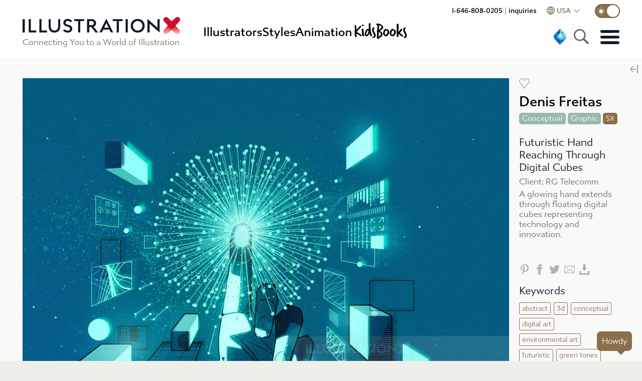

--- FILE ---
content_type: text/html
request_url: https://www.illustrationx.com/artists/DenisFreitas/134175
body_size: 24357
content:
<!DOCTYPE html><html lang="en"><head><meta charset="utf-8"><meta http-equiv="X-UA-Compatible" content="IE=edge"><meta name="viewport" content="width=device-width,initial-scale=1"><meta name="description" content="" id="dmtag"><meta name="theme-color" content="#ce0e2d"><meta name="twitter:card" content="summary_large_image"><meta name="twitter:site" content="@_illustrationx"><meta name="ahrefs-site-verification" content="44deab267c8a0916a295b99e9fd5e1203b7a97cab105bb92f84908c48d3ab00a"><meta name="google-site-verification" content="11B2jqs5h_gmjS-JvbeW9EL9oMIDPLxkbznX8cyntEQ"><meta name="google-site-verification" content="KS570v2wjnkYYtnZeds03FdSwmDo5PqCjOK9XUvSNts"><meta property="fb:app_id" content="426375931294722"><link id="cnc" rel="canonical" href="https://www.illustrationx.com/artists/DenisFreitas/134175"><link rel="preconnect" href="https://s.ytimg.com"><link rel="preconnect" href="https://use.typekit.net" crossorigin=""><!--[if IE]><link rel="icon" href="/favicon.ico"><![endif]--><link rel="apple-touch-icon" href="/img/icon-192.png"><link rel="manifest" href="/manifest.json"><link rel="preload" as="style" href="https://use.typekit.net/ksa4miu.css"><link rel="stylesheet" media="all" onload="this.media='all'" href="https://use.typekit.net/ksa4miu.css"><noscript><link rel="stylesheet" href="https://use.typekit.net/ksa4miu.css"></noscript><title>Conceptual and Graphic | Illustration by Denis Freitas</title><script src="https://connect.facebook.net/en_US/sdk.js?hash=c2c5dde63c78d4e0b574235fd9269773" async="" crossorigin="anonymous"></script><script id="facebook-jssdk" src="https://connect.facebook.net/en_US/sdk.js"></script><script type="text/javascript" async="" src="https://www.googletagmanager.com/gtag/js?id=AW-1072728830&amp;l=dataLayer&amp;cx=c&amp;gtm=45je5362v871069567za200&amp;tag_exp=102067808~102482433~102539968~102587591~102640600~102717422~102788824~102825837"></script><script async="" src="https://www.clarity.ms/s/0.8.0/clarity.js"></script><script async="" src="https://www.clarity.ms/tag/n8df2lge65"></script><script>if ("" !== "OFF") {
        (function(c,l,a,r,i,t,y){
            c[a]=c[a]||function(){(c[a].q=c[a].q||[]).push(arguments)};
            t=l.createElement(r);t.async=1;t.src="https://www.clarity.ms/tag/"+i;
            y=l.getElementsByTagName(r)[0];y.parentNode.insertBefore(t,y);
        })(window, document, "clarity", "script", "n8df2lge65");
      }</script><link href="/css/about.bc420a0b.css" rel="prefetch"><link href="/css/admin.f05dc891.css" rel="prefetch"><link href="/css/admin~anim-portfolio~illus-portfolio.c183109e.css" rel="prefetch"><link href="/css/all-artist-panel.62d3399f.css" rel="prefetch"><link href="/css/all-artists.b90ba9e2.css" rel="prefetch"><link href="/css/all-artists~azbrowsefancy~grow~keyword-search~my-area~news.71fbec0b.css" rel="prefetch"><link href="/css/anim-about.9f463b1c.css" rel="prefetch"><link href="/css/anim-commission.ea2c86d7.css" rel="prefetch"><link href="/css/anim-portfolio.cfa1553c.css" rel="prefetch"><link href="/css/anim-style.1f31a8fc.css" rel="prefetch"><link href="/css/anim-style~style-gallery.427f4f57.css" rel="prefetch"><link href="/css/animation.5beb5745.css" rel="prefetch"><link href="/css/animation~illus-home.81d47574.css" rel="prefetch"><link href="/css/animators.e412df01.css" rel="prefetch"><link href="/css/azbrowsefancy.6656f54c.css" rel="prefetch"><link href="/css/china-styles.185956a3.css" rel="prefetch"><link href="/css/chunk-01567bae.cfe33bb1.css" rel="prefetch"><link href="/css/chunk-2e9ca814.19c95876.css" rel="prefetch"><link href="/css/chunk-495827d6.fe226ad7.css" rel="prefetch"><link href="/css/chunk-5e110294.9aa13b14.css" rel="prefetch"><link href="/css/chunk-9eb745c4.ffa4336f.css" rel="prefetch"><link href="/css/chunk-a03995d8.cae8eddb.css" rel="prefetch"><link href="/css/chunk-a23eb46a.dba71615.css" rel="prefetch"><link href="/css/general.84f7fae6.css" rel="prefetch"><link href="/css/grow.fd48ae6c.css" rel="prefetch"><link href="/css/hero.31b9f645.css" rel="prefetch"><link href="/css/home-trees.71eb41cf.css" rel="prefetch"><link href="/css/homestyleandnews.c7ed7b36.css" rel="prefetch"><link href="/css/illus-portfolio.7f85dddf.css" rel="prefetch"><link href="/css/instagram.c891efbb.css" rel="prefetch"><link href="/css/keyword-search.8ef2baba.css" rel="prefetch"><link href="/css/my-area.d7342d79.css" rel="prefetch"><link href="/css/news.64ef7e7a.css" rel="prefetch"><link href="/css/podcast.db268106.css" rel="prefetch"><link href="/css/quill.ec7316fa.css" rel="prefetch"><link href="/css/quote-panel.90a6510b.css" rel="prefetch"><link href="/css/signin-dialog.dc1c8f0e.css" rel="prefetch"><link href="/css/style-gallery.1b51bdd3.css" rel="prefetch"><link href="/css/testimonials.9580118f.css" rel="prefetch"><link href="/js/about.0aca36de.js" rel="prefetch"><link href="/js/admin.530a47a7.js" rel="prefetch"><link href="/js/admin~anim-portfolio~illus-portfolio.380883de.js" rel="prefetch"><link href="/js/admin~anim-portfolio~illus-portfolio~news.793c3798.js" rel="prefetch"><link href="/js/all-artist-panel.b7f60eaf.js" rel="prefetch"><link href="/js/all-artists.4aae23dc.js" rel="prefetch"><link href="/js/all-artists~azbrowsefancy~grow~keyword-search~my-area~news.7973b78e.js" rel="prefetch"><link href="/js/anim-about.f7752b06.js" rel="prefetch"><link href="/js/anim-commission.1d0e809a.js" rel="prefetch"><link href="/js/anim-portfolio.2ea8ea17.js" rel="prefetch"><link href="/js/anim-style.c2dae6a2.js" rel="prefetch"><link href="/js/anim-style~style-gallery.347472a4.js" rel="prefetch"><link href="/js/animation.059fa390.js" rel="prefetch"><link href="/js/animation~illus-home.4c88f34d.js" rel="prefetch"><link href="/js/animators.eda6ec79.js" rel="prefetch"><link href="/js/artists.3d557fe8.js" rel="prefetch"><link href="/js/azbrowsefancy.27f82aae.js" rel="prefetch"><link href="/js/china-styles.f6a106fb.js" rel="prefetch"><link href="/js/chunk-01567bae.df9d807a.js" rel="prefetch"><link href="/js/chunk-2d0d30e4.57884e0a.js" rel="prefetch"><link href="/js/chunk-2d0d609d.a29020bf.js" rel="prefetch"><link href="/js/chunk-2d0e51df.7199f25b.js" rel="prefetch"><link href="/js/chunk-2d0e5e97.01911830.js" rel="prefetch"><link href="/js/chunk-2d0f0f92.7920950f.js" rel="prefetch"><link href="/js/chunk-2d21a984.8044f882.js" rel="prefetch"><link href="/js/chunk-2d22cac4.d66c3836.js" rel="prefetch"><link href="/js/chunk-2d22d624.2998f127.js" rel="prefetch"><link href="/js/chunk-2e9ca814.777966f6.js" rel="prefetch"><link href="/js/chunk-495827d6.511758d1.js" rel="prefetch"><link href="/js/chunk-5e110294.03d4c609.js" rel="prefetch"><link href="/js/chunk-9eb745c4.1fbfdb5b.js" rel="prefetch"><link href="/js/chunk-a03995d8.ebcbb6ae.js" rel="prefetch"><link href="/js/chunk-a23eb46a.7deffc72.js" rel="prefetch"><link href="/js/cog-auth.0d2d5300.js" rel="prefetch"><link href="/js/general.abc69427.js" rel="prefetch"><link href="/js/grow.2a87b330.js" rel="prefetch"><link href="/js/hero.4db370c7.js" rel="prefetch"><link href="/js/home-trees.cb017aea.js" rel="prefetch"><link href="/js/homepagedlg.335e9a0f.js" rel="prefetch"><link href="/js/homestyleandnews.0812e526.js" rel="prefetch"><link href="/js/illus-home.ed13a0f5.js" rel="prefetch"><link href="/js/illus-portfolio.23104697.js" rel="prefetch"><link href="/js/instagram.4a826309.js" rel="prefetch"><link href="/js/keyword-search.feeba73a.js" rel="prefetch"><link href="/js/my-area.56205aef.js" rel="prefetch"><link href="/js/news.683c414d.js" rel="prefetch"><link href="/js/podcast.e8fadb16.js" rel="prefetch"><link href="/js/quill.9db7175b.js" rel="prefetch"><link href="/js/quote-panel.9cadefe3.js" rel="prefetch"><link href="/js/signin-dialog.c16fb575.js" rel="prefetch"><link href="/js/ssr.b54db0b7.js" rel="prefetch"><link href="/js/style-gallery.d70cc5fb.js" rel="prefetch"><link href="/js/testimonials.7d63a1d7.js" rel="prefetch"><link href="/css/app.7a7cc7c6.css" rel="preload" as="style"><link href="/js/app.dec76c72.js" rel="preload" as="script"><link href="/js/chunk-vendors.3022eb8c.js" rel="preload" as="script"><link href="/css/app.7a7cc7c6.css" rel="stylesheet"><link rel="icon" type="image/png" sizes="32x32" href="/img/icons/favicon-32x32.png?v=1.0"><link rel="icon" type="image/png" sizes="16x16" href="/img/icons/favicon-16x16.png?v=1.0"><link rel="manifest" href="/manifest.json?v=1.0"><meta name="theme-color" content="#CE0E2D"><meta name="apple-mobile-web-app-capable" content="yes"><meta name="apple-mobile-web-app-status-bar-style" content="default"><meta name="apple-mobile-web-app-title" content="IllustrationX"><link rel="apple-touch-icon" href="/img/icons/apple-touch-icon-152x152.png?v=1.0"><link rel="mask-icon" href="/img/icons/safari-pinned-tab.svg?v=1.0" color="#CE0E2D"><meta name="msapplication-TileImage" content="/img/icons/msapplication-icon-144x144.png?v=1.0"><meta name="msapplication-TileColor" content="#FFFFFF"><script async="" type="text/javascript" src="https://www.clickcease.com/monitor/stat.js"></script><script async="" src="https://www.googletagmanager.com/gtag/js?id=G-4LGBS1TFLQ" id="gtagman"></script><link rel="stylesheet" type="text/css" href="/css/animation~illus-home.81d47574.css"><script charset="utf-8" src="/js/animation~illus-home.4c88f34d.js"></script><script charset="utf-8" src="/js/illus-home.ed13a0f5.js"></script><link rel="stylesheet" type="text/css" href="/css/about.bc420a0b.css"><script charset="utf-8" src="/js/about.0aca36de.js"></script><link rel="stylesheet" type="text/css" href="/css/chunk-a03995d8.cae8eddb.css"><script charset="utf-8" src="/js/chunk-a03995d8.ebcbb6ae.js"></script><link rel="stylesheet" type="text/css" href="/css/chunk-5e110294.9aa13b14.css"><script charset="utf-8" src="/js/chunk-5e110294.03d4c609.js"></script><script charset="utf-8" src="/js/admin~anim-portfolio~illus-portfolio~news.793c3798.js"></script><link rel="stylesheet" type="text/css" href="/css/admin~anim-portfolio~illus-portfolio.c183109e.css"><script charset="utf-8" src="/js/admin~anim-portfolio~illus-portfolio.380883de.js"></script><link rel="stylesheet" type="text/css" href="/css/illus-portfolio.7f85dddf.css"><script charset="utf-8" src="/js/illus-portfolio.23104697.js"></script><meta property="og:type" content="profile"><meta property="og:url" content="https://www.illustrationx.com/artists/DenisFreitas/134175"><meta property="og:image" content="https://media.illustrationx.com/images/artist/DenisFreitas/134175/webp/2000/rgtelecomm2.webp"><meta property="og:title" content="Conceptual and Graphic | Illustration by Denis Freitas"><meta property="og:description" content="https://www.illustrationx.com/artists/DenisFreitas/134175"><meta property="profile:first_name" content="Denis Freitas"></head><body><script>var script = document.createElement('script')
      script.async = true
      script.type = 'text/javascript'
      var target = 'https://www.clickcease.com/monitor/stat.js'
      script.src = target;var elem = document.head;elem.appendChild(script)</script><noscript><a href="https://www.clickcease.com" rel="nofollow"><img src="https://monitor.clickcease.com" alt="ClickCease"></a></noscript><div id="fb-root" class=" fb_reset"><div style="position: absolute; top: -10000px; width: 0px; height: 0px;"><div></div></div></div><noscript><strong>Illustrationx.com</strong></noscript><div id="app" data="" class="" data-server-rendered="true" server-rendered="true"><header id="siteheader" class=""><div id="topbar" class="main-nav-holder"><div class="main-nav"><div class="logo"><div><a href="/" class=""><span><img src="/img/illustrationx.584d7c90.svg" alt="Illustration USA Inc" class="standardLogo"></span></a></div><div class="logo-subhead"> Connecting You to a World of Illustration </div></div><nav class="mn-flex-top mn-nopad"><div class="nav-menu"><div class="item selectedMenu"><a href="/artists" class=""><span> Illustrators </span></a></div><div class="item style-item"><a href="#"> Styles </a></div><div class="item"><a href="/animators" class=""><span> animation </span></a></div><div class="item kidsboox"><a href="/kidsbooks" class=""><span><svg version="1.1" id="Layer_1" xmlns="http://www.w3.org/2000/svg" xmlns:xlink="http://www.w3.org/1999/xlink" x="0px" y="0px" viewBox="0 0 841.9 238.6" xml:space="preserve" class="inline-kb"><g class="kbcol"><path d="M108.7,102.7c3.4-3.3,7.2-7,11.4-11.1c4.1-4.1,8.4-8.9,12.9-14.2c4-4.5,7.8-8.9,11.6-13.3c3.8-4.4,7.6-8.8,11.4-13.3
		c2.6-0.9,4.8-1.3,6.7-1.3c6.7,0,10.2,2.3,10.6,7c-4.8,10.7-14.3,23.3-28.4,37.9c-16.5,17-27.1,29.2-31.7,36.4
		c5.3,3.3,10.7,6.4,16,9.5c5.3,3.1,10.7,6.3,16.3,9.5c6,3.8,11.6,7.5,16.6,11.2c5.1,3.7,9.7,7.3,13.8,10.7c1,0.9,1.5,2.1,1.5,3.6
		c0,0.5-0.7,3.1-2.1,7.7c-0.3-0.2-0.9-0.3-1.8-0.3c-1,0-2.4,0.4-4,1.3c-1.6,0.9-2.9,1.3-3.7,1.3c-1.2,0-2.2-0.3-2.8-1
		c-5.8-3.6-13.2-8.1-21.9-13.5c-8.8-5.4-19.4-11.7-31.7-19c0.3,3.3,0.6,7.1,0.8,11.6c0.2,4.5,0.3,9.7,0.5,15.7
		c0,1.4,0.2,3.4,0.5,6.2c0.3,2.7,0.5,4.7,0.5,5.9c0,4.1-1.8,7-5.4,8.5c-0.7,0.7-2.2,1-4.4,1c-2.1,0-3.4-0.6-3.9-1.8
		c-4.3-1.5-6.9-4.6-7.7-9c-2.1-12.4-3.1-26.9-3.1-43.6c0-2.9,0-6.6,0.1-11.1c0.1-4.5,0.2-9.7,0.4-15.7c0.2-6,0.3-11.3,0.4-15.9
		c0.1-4.6,0.1-8.3,0.1-11.2c0-9.3-0.3-17.8-0.9-25.5c-0.6-7.7-1.5-15.2-2.7-22.4c0-1.5,1.2-2.7,3.6-3.6l6.5-1c0.2,0,0.3,0,0.4,0.1
		c0.1,0.1,0.2,0.1,0.4,0.1c2.2,0.7,4.4,1.5,6.6,2.5c2.1,0.9,3.4,2.4,3.7,4.3c2.1,21.2,3.1,38.4,3.1,51.6V102.7z" class="kbcol"></path><path d="M209.2,179.8c0,1.4-0.3,2.8-1,4.1c-0.7,1.4-2,3-3.9,4.9c-2.9,0-5.6-0.3-8.1-0.8c-2.5-0.5-4.6-1.5-6.4-3.1
		c-1.8-1.5-3.2-3.8-4.3-6.7c-1-2.9-1.5-6.9-1.5-11.9c0-2.9-0.3-5.8-0.9-8.8c-0.6-2.9-0.9-5.8-0.9-8.8c0-8.8-0.5-17.1-1.5-25
		c-1-7.9-1.5-16.3-1.5-25c0-3.6,1.5-6.4,4.4-8.3c1.7-0.5,3.4-0.9,4.9-1.2c1.5-0.3,3.3-0.6,5.2-0.9c2.4,0.7,4.2,1.7,5.4,3
		c1.2,1.3,2.3,2.5,3.4,3.7c-0.2,1.7-0.3,3.4-0.4,5.2c-0.1,1.7-0.1,3.5-0.1,5.4c0,6.5,0.3,13.5,1,20.9c0.7,7.4,1.5,14.4,2.3,21.2
		c0.9,6.7,1.7,12.8,2.5,18.3c0.8,5.5,1.3,9.7,1.7,12.6V179.8z M186.5,34.6c0.9-0.9,2.4-1.3,4.6-1.3c1.7,0,3.5,0.3,5.3,0.9
		c1.8,0.6,3.5,1.5,5,2.6c1.5,1.1,2.8,2.4,3.7,3.7c0.9,1.4,1.4,2.8,1.4,4.4c0,3.3-0.8,5.5-2.5,6.6c-1.6,1.1-3.9,1.7-6.8,1.7
		c-1.9,0-3.8-0.3-5.8-0.9c-2-0.6-3.7-1.3-5.3-2.2c-1.5-0.9-2.8-1.8-3.7-2.7c-0.9-0.9-1.4-1.8-1.4-2.7c0-2.1,0.2-3.9,0.6-5.4
		C182.1,37.7,183.7,36.1,186.5,34.6z" class="kbcol"></path><path d="M301.8,137.8c0,0.7,0.3,2.3,0.9,4.9c0.6,2.6,1.4,5.3,2.3,8.3c0.9,2.9,1.8,5.8,2.7,8.5c0.9,2.8,1.5,4.6,2.1,5.7
		c1,1.9,1.8,3.9,2.3,5.9s1.2,4.1,2.1,6.2c0,3.4-0.9,5.8-2.6,7.2c-1.7,1.4-3.4,2.1-5.2,2.1c-0.3,0-1.4,0-3.2,0s-2.9-0.1-3.2-0.3
		c-1.7-0.7-3.4-1.5-4.9-2.3c-1.5-0.9-3.2-3.3-4.9-7.2c-0.9-1.2-1.7-3.4-2.6-6.6c-0.9-3.2-1.7-6.6-2.5-10.2c-0.8-3.6-1.5-7-2.3-10.2
		c-0.8-3.2-1.5-5.5-2.2-6.8c-1.4,7.1-3.4,13.4-6.2,19c-2.8,5.6-5.9,10.4-9.5,14.3c-3.6,4-7.4,7-11.4,9c-4,2.1-7.8,3.1-11.6,3.1
		c-8.6,0-14.9-2.9-18.8-8.6c-4-5.8-5.9-12.9-5.9-21.5c0-5,0.7-10.5,2.2-16.5c1.5-6,3.5-12,6.2-17.8c2.7-5.8,5.9-11.4,9.7-16.5
		c3.8-5.2,7.9-9.3,12.4-12.4c0.7-0.3,1.9-1.2,3.6-2.6c1.7-1.4,4.3-2.1,7.7-2.1c2.4,0,4.8,0.3,7.1,1c2.3,0.7,4.6,1.4,6.8,2.1
		c0-6-0.3-12-0.8-17.8c-0.5-5.8-0.8-11.5-0.8-17c0-0.5,0-2.7-0.1-6.6c-0.1-3.9-0.1-8.4-0.1-13.5c0-1.7,0-3.5,0-5.3
		c0-1.8-0.1-3.7-0.3-5.5c0.3-1.4,0.4-2.9,0.3-4.5c-0.2-1.6,0.3-3.1,1.5-4.3c1.4-1.7,3.1-3,5.3-3.7c2.1-0.8,4.3-1.2,6.3-1.2
		c3.1,0,5.5,1.2,7.2,3.5c1.7,2.3,2.6,4.9,2.6,7.6c0,5.8-0.2,11.4-0.6,16.6c-0.4,5.2-0.6,11.1-0.6,17.4c0,4,0.3,8.6,0.8,14.1
		c0.5,5.4,1,10.4,1.5,14.8c0.3,3.6,0.7,7.6,1,11.9c0.3,4.3,0.8,8.6,1.3,13c0.5,4.4,1.1,8.6,1.8,12.8c0.7,4.1,1.5,7.8,2.6,11.1V137.8
		z M240.4,168.7c3.6,0,6.7-1.3,9.3-3.9c2.6-2.6,4.8-5.7,6.7-9.3c1.9-3.6,3.5-7.4,4.9-11.4c1.4-4,2.7-7.4,4.1-10.3
		c0.7-2.6,1.5-5.2,2.3-7.7c0.9-2.6,1.3-5.3,1.3-8.3c0-0.5-0.3-0.8-0.9-0.9c-0.6-0.1-1.3-0.2-2.2-0.3c-0.9-0.1-1.7-0.2-2.6-0.4
		c-0.9-0.2-1.5-0.7-1.8-1.5c0-0.9,0-1.7,0.1-2.6c0.1-0.9,0.1-1.7,0.1-2.6c-0.5,0-1,0-1.4-0.1c-0.4-0.1-1-0.1-1.7-0.1
		c-2.4,3.6-5.1,7.1-8.1,10.4c-3,3.4-5.3,7.4-6.8,12c-1,3.1-1.9,5.8-2.7,8.1c-0.8,2.3-1.4,4.5-1.8,6.6c-0.4,2.1-0.8,4.2-1,6.3
		c-0.3,2.2-0.4,4.5-0.4,7.1c0,1.4,0.3,2.8,1,4.4C239.5,165.9,240,167.4,240.4,168.7z" class="kbcol"></path><path d="M348.1,135.5c3.4,6.5,6.6,13.1,9.5,19.7c2.9,6.6,4.4,14.1,4.4,22.3c0,4.3-0.7,8.3-2.2,12.1c-1.5,3.8-3.5,7.1-6.1,10.1
		c-2.6,2.9-5.7,5.2-9.3,7c-3.6,1.7-7.5,2.6-11.6,2.6c-3.6,0-6.9-1.4-9.9-4.3c-3-2.8-4.7-6.1-5-9.7c0.7-1.4,1.3-2.4,1.9-3
		c0.6-0.6,1.9-1.2,4-1.7c2.1,2.1,4.1,3.1,6.2,3.1c2.9,0,5.5-1.3,7.7-3.9c2.2-2.6,3.4-5.8,3.4-9.8c0-1.4-0.1-2.2-0.3-2.6
		c-1.9-7.7-4.3-14.7-7.2-21c-2.9-6.3-5.8-12.2-8.6-17.7c-2.8-5.5-5.3-10.7-7.4-15.6c-2.1-4.9-3.1-9.8-3.1-14.8c0-4.1,0.3-8.4,1-12.8
		c0.7-4.4,1.9-8.5,3.6-12.3c1.7-3.8,4-6.9,6.8-9.3c2.8-2.4,6.5-3.6,11-3.6c0.5,0,1,0,1.4,0.1c0.4,0.1,0.9,0.1,1.4,0.1
		c1.7,0,3.2,0.9,4.4,2.7c1.2,1.8,2.1,3.4,2.6,4.8c0,1.4-0.5,2.5-1.4,3.2c-0.9,0.8-1.9,1.6-2.7,2.5c-2.1,2.8-3.6,5.8-4.5,9.2
		c-0.9,3.4-1.4,6.8-1.4,10.2v6.2c0,1.2,0.4,2.9,1.3,5.2c0.9,2.2,1.8,4.6,3,7.1c1.1,2.5,2.2,4.8,3.4,7c1.1,2.2,2,3.7,2.7,4.8
		L348.1,135.5z"></path><path d="M378.4,172.1c0.7-8.8,1.1-16.7,1.2-23.7c0.1-7.1,0.5-13.3,1.2-18.8c-1.7-1-3.1-2.2-4.3-3.6c-1.1-1.4-1.7-2.9-1.7-4.6
		c0-1.9,1-3.7,3-5.4c2-1.7,3.7-2.7,5.3-3.1c0.7-8.3,1.2-16.3,1.5-24c0.3-7.7,0.5-15.5,0.5-23.2c0-4.3-0.1-8.6-0.3-12.8
		c-0.2-4.2-0.6-8.3-1.3-12.3c-7.6-1.4-12.6-5-15.2-10.8c0-4.1,1.5-6.8,4.5-8c3-1.2,6.1-1.8,9.2-1.8c1.2,0,3.4,0,6.5,0.1
		c3.1,0.1,6.7,0.4,10.7,1c4,0.6,8.3,1.5,12.9,2.8c4.6,1.3,9.1,3.1,13.5,5.3c13.1,6.9,22.1,13.6,27.1,20.1c5,6.5,7.5,13.2,7.5,19.9
		c0,0.7,0,1.4-0.1,2.2c-0.1,0.8-0.2,1.6-0.4,2.5c-1,4.5-2.8,8.6-5.4,12.4c-2.6,3.8-5.6,7.3-9.2,10.6c-3.5,3.3-7.4,6.3-11.5,9.2
		c-4.1,2.8-8.3,5.6-12.6,8.4l-4.6,3.1c1.4,2.2,3,3.9,4.9,5c1.9,1.1,4.1,2.3,6.7,3.5l2.6,0.8c14.1,9.5,21.2,20.6,21.2,33.3
		c0,9.3-2.8,17.8-8.4,25.4c-5.6,7.7-13.6,14.5-24.1,20.5l-24.8,14.4c-1.7,1.2-3.8,1.8-6.2,1.8c-5.3,0-8.6-2.3-9.8-7V172.1z
		M403.2,193.5c1.9-1.7,3.7-3.2,5.4-4.5c1.7-1.3,3.4-2.6,5.2-4c5.2-4,8.8-7.5,11-10.7c2.1-3.2,3.8-7.3,5-12.3
		c0.2-0.9,0.3-1.8,0.4-2.7c0.1-0.9,0.1-1.8,0.1-2.7c0-5.2-1.8-9.7-5.4-13.7c-4.3-2.9-7.9-5-10.8-6.2c-2.9-1.2-5.1-1.8-6.4-1.8
		c-0.9,0-1.8,0-2.8,0s-2.1,0.2-3.1,0.5c-0.3,7.7-0.7,14.9-1,21.4c-0.3,6.5-0.5,13.1-0.5,19.6c0,2.8,0.1,5.5,0.4,8.1
		c0.3,2.7,0.6,5.6,0.9,8.9H403.2z M407.1,99.3c0.9-0.3,2.1-0.9,3.6-1.7c1.5-0.8,2.9-1.6,4.1-2.5l4.6-3.9c2.4-1.2,4.7-2.9,7-5
		c2.2-2.1,4.2-4.5,5.8-7c1.6-2.5,3-5.1,4-7.9c1-2.7,1.5-5.4,1.5-8c0-0.3,0-0.8-0.1-1.3c-0.1-0.5-0.1-0.9-0.1-1.3
		c-0.9-6.4-6.3-11.3-16.3-14.7c-0.3-0.2-1-0.5-1.9-1c-0.9-0.5-2-1.1-3.2-1.8c-1.2-0.7-2.5-1.3-3.7-1.8c-1.3-0.5-2.3-0.8-3-0.8
		c-0.5,0-1,0-1.4,0.1c-0.4,0.1-1.1,0.2-1.9,0.4c-0.2,1.4-0.3,2.8-0.3,4.4s0,3.2,0,4.9c0,6.9-0.2,14.6-0.5,23.1
		c-0.3,8.5-0.5,17.4-0.5,26.7L407.1,99.3z"></path><path d="M492.2,187.6c-2.9,0-5.5-0.8-7.9-2.5c-2.3-1.6-4.8-3.2-7.4-4.8c-5.7-3.3-10.1-7.6-13.2-12.9c-3.1-5.3-4.6-11.9-4.6-19.6
		c0-3.8,0.6-8.3,1.9-13.5c1.3-5.2,2.5-10.1,3.5-14.6c0.5-1.9,1.7-4.5,3.6-7.9c1.9-3.4,4.3-6.6,7.1-9.8c2.8-3.2,6.1-6,9.7-8.4
		c3.6-2.4,7.3-3.6,11.1-3.6c1.5,0,3.1,0.5,4.6,1.5c2.4,1.5,4.9,2.8,7.5,3.9c2.6,1,5.2,2.1,7.9,3.1c2.7,1,5.3,2.2,7.9,3.4
		c2.6,1.2,5,2.8,7.2,4.6c1.9,1.5,3.4,3.4,4.4,5.7c1,2.2,2.1,4.4,3.1,6.5c0.9,1.7,1.4,3.5,1.5,5.3c0.2,1.8,0.3,3.7,0.3,5.5v4.9
		c-0.2,5.3-1.2,10.3-3.2,14.8c-2,4.6-4.3,9-7.1,13.3c-1.4,2.2-3.2,4.8-5.4,7.7c-2.2,2.9-4.7,5.7-7.5,8.3c-2.8,2.6-5.6,4.8-8.6,6.6
		c-3,1.8-6.1,2.7-9.2,2.7c-0.9,0-1.8,0-2.7-0.1c-0.9-0.1-1.9-0.1-3-0.1H492.2z M517.5,125.9c0-5-1.8-8.6-5.4-10.8
		c-3.6-2.2-7.6-3.4-11.9-3.4c-3.4,0-6.4,1.3-8.8,4c-2.4,2.7-4.5,5.9-6.2,9.8c-1.7,3.9-3,8-3.7,12.4c-0.8,4.4-1.2,8.2-1.2,11.5
		c0,0.7,0.1,2.1,0.4,4.1s0.7,4.2,1.4,6.4c0.7,2.2,1.7,4.2,3,5.9c1.3,1.7,3,2.6,5,2.6c1.9,0,3.6-0.3,5.2-0.9c1.5-0.6,3.3-1.3,5.2-2.2
		c2.7-1.7,5.2-4,7.2-7c2.1-2.9,3.7-6.1,5-9.5c1.3-3.4,2.3-7.1,3.1-10.8c0.8-3.8,1.3-7.4,1.7-10.8V125.9z"></path><path d="M579.4,187.6c-2.9,0-5.5-0.8-7.9-2.5c-2.3-1.6-4.8-3.2-7.4-4.8c-5.7-3.3-10.1-7.6-13.2-12.9c-3.1-5.3-4.6-11.9-4.6-19.6
		c0-3.8,0.6-8.3,1.9-13.5c1.3-5.2,2.5-10.1,3.5-14.6c0.5-1.9,1.7-4.5,3.6-7.9c1.9-3.4,4.3-6.6,7.1-9.8c2.8-3.2,6.1-6,9.7-8.4
		c3.6-2.4,7.3-3.6,11.1-3.6c1.5,0,3.1,0.5,4.6,1.5c2.4,1.5,4.9,2.8,7.5,3.9c2.6,1,5.2,2.1,7.9,3.1c2.7,1,5.3,2.2,7.9,3.4
		c2.6,1.2,5,2.8,7.2,4.6c1.9,1.5,3.4,3.4,4.4,5.7c1,2.2,2.1,4.4,3.1,6.5c0.9,1.7,1.4,3.5,1.5,5.3c0.2,1.8,0.3,3.7,0.3,5.5v4.9
		c-0.2,5.3-1.2,10.3-3.2,14.8c-2,4.6-4.3,9-7.1,13.3c-1.4,2.2-3.2,4.8-5.4,7.7c-2.2,2.9-4.7,5.7-7.5,8.3c-2.8,2.6-5.6,4.8-8.6,6.6
		c-3,1.8-6.1,2.7-9.2,2.7c-0.9,0-1.8,0-2.7-0.1c-0.9-0.1-1.9-0.1-3-0.1H579.4z M604.7,125.9c0-5-1.8-8.6-5.4-10.8
		c-3.6-2.2-7.6-3.4-11.9-3.4c-3.4,0-6.4,1.3-8.8,4c-2.4,2.7-4.5,5.9-6.2,9.8c-1.7,3.9-3,8-3.7,12.4c-0.8,4.4-1.2,8.2-1.2,11.5
		c0,0.7,0.1,2.1,0.4,4.1s0.7,4.2,1.4,6.4c0.7,2.2,1.7,4.2,3,5.9c1.3,1.7,3,2.6,5,2.6c1.9,0,3.6-0.3,5.2-0.9c1.5-0.6,3.3-1.3,5.2-2.2
		c2.7-1.7,5.2-4,7.2-7c2.1-2.9,3.7-6.1,5-9.5c1.3-3.4,2.3-7.1,3.1-10.8c0.8-3.8,1.3-7.4,1.7-10.8V125.9z"></path><path d="M660.5,157.4c0,4.6,0.3,9.2,0.9,13.8c0.6,4.6,0.9,9.2,0.9,14.1c0,3.8-1.2,6.6-3.7,8.5c-2.5,1.9-5.4,2.8-8.6,2.8
		c-2.9,0-5.2-0.4-6.7-1.2c-1.5-0.8-2.7-1.8-3.5-3.1s-1.2-2.8-1.4-4.4c-0.2-1.6-0.3-3.4-0.3-5.3c0-6.2,0-12.7,0.1-19.6
		c0.1-6.9,0.1-13.8,0.1-20.8s0-13.8,0.1-20.5c0.1-6.7,0.1-13.1,0.1-19.1c0-11.4-0.3-22.6-0.9-33.7c-0.6-11.1-0.9-22.8-0.9-35.2
		c0-1.9,0.4-4,1.3-6.2c1.7-1.9,3.7-3.3,5.8-4.3c2.1-0.9,4.4-1.7,6.8-2.2c4.5,0.7,7.6,2.4,9.4,5c1.8,2.7,2.7,6.7,2.7,12
		c0,19.8-0.2,37-0.6,51.6c-0.4,14.6-0.9,28-1.4,40c3.4-2.9,6.8-6,10.2-9.3c3.4-3.3,6.3-6.7,8.9-10.3c0.9-2.4,2-4.9,3.4-7.4
		c1.4-2.5,3.1-4.7,5-6.7c2-2,4.1-3.6,6.5-4.9s4.9-1.9,7.6-1.9c0.7,0.3,1.6,0.7,2.7,1c1.1,0.3,2.1,0.8,3,1.3c0.9,0.5,1.6,1.2,2.3,1.9
		c0.7,0.8,1,1.9,1,3.2c0,1.9-1.2,4.8-3.6,8.8c-2.4,4-5.2,8.2-8.5,12.6c-3.3,4.5-6.6,8.8-10.1,13c-3.4,4.2-6.3,7.6-8.5,10.2
		c3.4,5.5,7.6,10.2,12.4,14.2c4.8,4,9.5,7.4,13.9,10.4c4.5,3,8.3,5.6,11.4,7.9c3.1,2.2,4.6,4.3,4.6,6.2c0,2.2-0.6,4-1.7,5.4
		c-1.1,1.4-2.5,2.4-4,3.1c-1.5,0.7-3.2,1.2-4.9,1.4c-1.7,0.3-3.2,0.4-4.4,0.4c-2.4,0-5.6-1.5-9.5-4.4c-4-2.9-8.1-6.4-12.5-10.3
		c-4.4-4-8.8-8-13.3-12.1c-4.5-4.1-8.5-7.4-12.1-9.8V157.4z"></path><path d="M756.7,135.5c3.4,6.5,6.6,13.1,9.5,19.7c2.9,6.6,4.4,14.1,4.4,22.3c0,4.3-0.7,8.3-2.2,12.1c-1.5,3.8-3.5,7.1-6.1,10.1
		c-2.6,2.9-5.7,5.2-9.3,7c-3.6,1.7-7.5,2.6-11.6,2.6c-3.6,0-6.9-1.4-9.9-4.3c-3-2.8-4.7-6.1-5-9.7c0.7-1.4,1.3-2.4,1.9-3
		c0.6-0.6,1.9-1.2,4-1.7c2.1,2.1,4.1,3.1,6.2,3.1c2.9,0,5.5-1.3,7.7-3.9c2.2-2.6,3.4-5.8,3.4-9.8c0-1.4-0.1-2.2-0.3-2.6
		c-1.9-7.7-4.3-14.7-7.2-21c-2.9-6.3-5.8-12.2-8.6-17.7c-2.8-5.5-5.3-10.7-7.4-15.6c-2.1-4.9-3.1-9.8-3.1-14.8c0-4.1,0.3-8.4,1-12.8
		c0.7-4.4,1.9-8.5,3.6-12.3c1.7-3.8,4-6.9,6.8-9.3c2.8-2.4,6.5-3.6,11-3.6c0.5,0,1,0,1.4,0.1c0.4,0.1,0.9,0.1,1.4,0.1
		c1.7,0,3.2,0.9,4.4,2.7c1.2,1.8,2.1,3.4,2.6,4.8c0,1.4-0.5,2.5-1.4,3.2c-0.9,0.8-1.9,1.6-2.7,2.5c-2.1,2.8-3.6,5.8-4.5,9.2
		c-0.9,3.4-1.4,6.8-1.4,10.2v6.2c0,1.2,0.4,2.9,1.3,5.2c0.9,2.2,1.8,4.6,3,7.1c1.1,2.5,2.2,4.8,3.4,7c1.1,2.2,2,3.7,2.7,4.8
		L756.7,135.5z"></path></g></svg></span></a></div></div></nav><nav class="nav-sub-menu hide-tiny"><div class="item no-device"><div><a href="tel:+16468080205">1-646-808-0205</a> | <a href="mailto:howdy@illustrationx.com" class="lc">inquiries</a></div></div><div class="item no-device"><div class="mr4"><img src="/img/globe.c77c5459.svg" alt="international regions" class="globe"></div><div data-v-1ce03266="" class="location-menu"><div data-v-1ce03266="" class="selected-item"><div data-v-1ce03266="" class="lm-globe" style="display: none;"><img data-v-1ce03266="" src="/img/globe.c77c5459.svg" alt="international regions" class="globe"></div> USA </div><div data-v-1ce03266="" class="selector" style="display: none;"><div data-v-1ce03266="" class="loc-item"><a data-v-1ce03266="" href="/artists/DenisFreitas/134175" class="router-link-exact-active">USA</a></div><div data-v-1ce03266="" class="loc-item"><a data-v-1ce03266="" href="/artists/DenisFreitas/134175" class="">UK</a></div><div data-v-1ce03266="" class="loc-item"><a data-v-1ce03266="" href="/artists/DenisFreitas/134175" class="">France</a></div><div data-v-1ce03266="" class="loc-item"><a data-v-1ce03266="" href="/artists/DenisFreitas/134175" class="">China</a></div><div data-v-1ce03266="" class="loc-item"><a data-v-1ce03266="" href="/artists/DenisFreitas/134175" class="">Australia</a></div><div data-v-1ce03266="" class="loc-item"><a data-v-1ce03266="" href="/artists/DenisFreitas/134175" class="">Brazil</a></div><div data-v-1ce03266="" class="loc-item"><a data-v-1ce03266="" href="/artists/DenisFreitas/134175" class="">South America</a></div><div data-v-1ce03266="" class="loc-item"><a data-v-1ce03266="" href="/artists/DenisFreitas/134175" class="">India</a></div><div data-v-1ce03266="" class="loc-item"><a data-v-1ce03266="" href="https://www.illustratoren.de/" class="">Germany</a></div><div data-v-1ce03266="" class="loc-item"><a data-v-1ce03266="" href="/artists/DenisFreitas/134175" class="">SE Asia</a></div><div data-v-1ce03266="" class="loc-item"><a data-v-1ce03266="" href="/artists/DenisFreitas/134175" class="">Japan</a></div><div data-v-1ce03266="" class="loc-item"><a data-v-1ce03266="" href="/artists/DenisFreitas/134175" class="">Korea</a></div></div></div></div><div class="item no-device"><button title="Light mode" class="dark-mode-toggle right"><!----><div class="dm-flex"><div class="dm-button"><div class="dm-knob"></div></div></div></button></div><!----></nav><div class="search-button-holder"><div data-v-a939886a="" class="flex-widget"><div data-v-a939886a="" class="gem-holder info-button"><div data-v-e867d4f0="" data-v-a939886a="" class="gem-animation image-container gemstop"><div data-v-e867d4f0="" class="starburst1"><img data-v-e867d4f0="" src="/img/h-sparks.57ea70c8.svg"></div><div data-v-e867d4f0="" class="starburst2"><img data-v-e867d4f0="" src="/img/v-sparks.7e254914.svg"></div><div data-v-e867d4f0="" class="rotating-gem"><img data-v-e867d4f0="" src="/img/gem.a77a6321.svg"></div></div><div data-v-06791160="" data-v-a939886a="" class="info-bubble below small"><span data-v-a939886a="" data-v-06791160="">Try our AI-assisted Search</span><div data-v-06791160="" class="info-triangle"></div></div></div><div data-v-a939886a="" class="slider"><div data-v-a939886a="" class="slidholder"><input data-v-a939886a="" type="text" placeholder="Artist, styles and ideas search" autocomplete="off" autocorrect="off" spellcheck="false"></div><div data-v-a939886a="" class="clearer"><svg data-v-a939886a="" xmlns="http://www.w3.org/2000/svg" height="24px" viewBox="0 -960 960 960" width="24px" fill="currentColor"><path d="m336-280 144-144 144 144 56-56-144-144 144-144-56-56-144 144-144-144-56 56 144 144-144 144 56 56ZM480-80q-83 0-156-31.5T197-197q-54-54-85.5-127T80-480q0-83 31.5-156T197-763q54-54 127-85.5T480-880q83 0 156 31.5T763-763q54 54 85.5 127T880-480q0 83-31.5 156T763-197q-54 54-127 85.5T480-80Zm0-80q134 0 227-93t93-227q0-134-93-227t-227-93q-134 0-227 93t-93 227q0 134 93 227t227 93Zm0-320Z"></path></svg></div><div data-v-64ed7cee="" data-v-a939886a="" class="search-results kbar" style="max-height: 400px; display: none;"><div data-v-64ed7cee="" class="search-col" style="display: none;"><div data-v-64ed7cee="" class="search-h3"> Artists </div></div><div data-v-64ed7cee="" class="search-col" style="display: none;"><div data-v-64ed7cee="" class="search-h3"> Styles </div></div><div data-v-64ed7cee="" class="search-col"><div data-v-64ed7cee="" class="gem-item"><div data-v-64ed7cee="" class="gem-item-holder"><svg data-v-48c6c9bd="" data-v-64ed7cee="" id="Layer_2" xmlns="http://www.w3.org/2000/svg" xmlns:xlink="http://www.w3.org/1999/xlink" viewBox="0 0 93.24 118.13" class="gemicon"><defs data-v-48c6c9bd=""><linearGradient data-v-48c6c9bd="" id="skrusj839djd" x1="46.62" y1="96.18" x2="46.62" y2="45.53" gradientTransform="translate(55.42 -15.67) rotate(45)" gradientUnits="userSpaceOnUse"><stop data-v-48c6c9bd="" offset="0" stop-color="#009fe3"></stop><stop data-v-48c6c9bd="" offset="1" stop-color="#fff"></stop></linearGradient><linearGradient data-v-48c6c9bd="" id="skrusj839djd-2" x1="4.9" y1="88.6" x2="46.62" y2="88.6" gradientUnits="userSpaceOnUse"><stop data-v-48c6c9bd="" offset="0" stop-color="#009fe3"></stop><stop data-v-48c6c9bd="" offset="1" stop-color="#2d2e83"></stop></linearGradient><linearGradient data-v-48c6c9bd="" id="skrusj839djd-3" x1="67.48" y1="96.28" x2="67.48" y2="42.89" gradientUnits="userSpaceOnUse"><stop data-v-48c6c9bd="" offset=".19" stop-color="#009fe3"></stop><stop data-v-48c6c9bd="" offset="1" stop-color="#fff"></stop></linearGradient><linearGradient data-v-48c6c9bd="" id="skrusj839djd-4" y1="37.97" y2="37.97" xlink:href="#skrusj839djd-2"></linearGradient><linearGradient data-v-48c6c9bd="" id="skrusj839djd-5" x1="82.58" y1="75.46" x2="82.58" y2="42.66" gradientTransform="matrix(1,0,0,1,0,0)" xlink:href="#skrusj839djd"></linearGradient><linearGradient data-v-48c6c9bd="" id="skrusj839djd-6" x1=".02" y1="59.06" x2="21.3" y2="59.06" xlink:href="#skrusj839djd-2"></linearGradient><linearGradient data-v-48c6c9bd="" id="skrusj839djd-7" x1="25.76" y1="65.41" x2="25.76" y2="40.08" gradientUnits="userSpaceOnUse"><stop data-v-48c6c9bd="" offset="0" stop-color="#2d2e83"></stop><stop data-v-48c6c9bd="" offset="1" stop-color="#009fe3"></stop></linearGradient><linearGradient data-v-48c6c9bd="" id="skrusj839djd-8" x1="12.88" y1="92.82" y2="92.82" xlink:href="#skrusj839djd-2"></linearGradient><linearGradient data-v-48c6c9bd="" id="skrusj839djd-9" x1="67.48" y1="59.06" x2="67.48" y2="26.12" gradientTransform="matrix(1,0,0,1,0,0)" xlink:href="#skrusj839djd"></linearGradient><linearGradient data-v-48c6c9bd="" id="skrusj839djd-10" x1="46.62" y1="92.82" x2="80.36" y2="92.82" xlink:href="#skrusj839djd-7"></linearGradient><linearGradient data-v-48c6c9bd="" id="skrusj839djd-11" x1="29.75" y1="16.87" y2="16.87" xlink:href="#skrusj839djd-2"></linearGradient><linearGradient data-v-48c6c9bd="" id="skrusj839djd-12" x1="55.05" y1="33.74" x2="55.05" y2="0" gradientUnits="userSpaceOnUse"><stop data-v-48c6c9bd="" offset="0" stop-color="#fff"></stop><stop data-v-48c6c9bd="" offset="1" stop-color="#009fe3"></stop></linearGradient><linearGradient data-v-48c6c9bd="" id="skrusj839djd-13" x1="29.75" y1="101.26" x2="46.62" y2="101.26" xlink:href="#skrusj839djd-2"></linearGradient><linearGradient data-v-48c6c9bd="" id="skrusj839djd-14" x1="33.62" y1="101.26" x2="56.31" y2="101.26" xlink:href="#skrusj839djd-7"></linearGradient></defs><g data-v-48c6c9bd="" id="Layer_2-2" data-name="Layer_2"><g data-v-48c6c9bd=""><path data-v-48c6c9bd="" d="M34.9,17.3h53.49v53.49c0,16.58-13.46,30.04-30.04,30.04H4.86v-53.49c0-16.58,13.46-30.04,30.04-30.04Z" transform="translate(-28.11 50.26) rotate(-45)" class="cls-11"></path><path data-v-48c6c9bd="" d="M41.59,41.16h22.93v22.93c0,7.11-5.77,12.88-12.88,12.88h-22.93v-22.93c0-7.11,5.77-12.88,12.88-12.88Z" transform="translate(-28.11 50.26) rotate(-45)" class="cls-17"></path><rect data-v-48c6c9bd="" x="28.71" y="41.16" width="35.81" height="35.81" transform="translate(-28.11 50.26) rotate(-45)" class="cls-6"></rect><path data-v-48c6c9bd="" d="M46.62,84.39l-25.32-25.32-16.4,16.4c1.12,1.71,2.4,3.34,3.9,4.84l37.82,37.82-16.87-16.87,16.87-16.87Z" class="cls-2"></path><path data-v-48c6c9bd="" d="M71.94,59.06l16.4-16.4c-1.12-1.71-2.4-3.34-3.9-4.84l-20.95-20.95-16.87,16.87,25.32,25.32Z" class="cls-11"></path><path data-v-48c6c9bd="" d="M46.62,84.39l16.87,16.87,20.95-20.95c1.5-1.5,2.79-3.13,3.9-4.84l-16.4-16.4-25.32,25.32Z" class="cls-8"></path><path data-v-48c6c9bd="" d="M46.62,33.74l-16.87-16.87-20.95,20.95c-1.5,1.5-2.79,3.13-3.9,4.84l16.4,16.4,25.32-25.32Z" class="cls-7"></path><path data-v-48c6c9bd="" d="M89.51,73.54c.16-.29.3-.58.45-.87.24-.47.47-.94.69-1.42.14-.31.26-.61.38-.92.19-.48.38-.95.55-1.44.11-.33.21-.66.31-.98.15-.47.29-.95.41-1.43.09-.35.16-.7.24-1.05.1-.46.2-.93.27-1.4.06-.37.11-.75.16-1.13.06-.45.11-.9.15-1.35.03-.4.05-.8.07-1.2.02-.43.04-.86.04-1.29,0-.42-.02-.85-.03-1.27-.02-.4-.03-.81-.07-1.21-.04-.45-.09-.89-.15-1.34-.05-.38-.1-.76-.16-1.13-.08-.47-.17-.93-.27-1.39-.08-.35-.15-.71-.24-1.06-.12-.48-.26-.95-.41-1.42-.1-.33-.2-.66-.31-.99-.17-.48-.35-.96-.54-1.43-.13-.31-.25-.62-.38-.93-.21-.48-.44-.95-.68-1.42-.15-.29-.3-.59-.46-.88-.26-.46-.53-.92-.82-1.37-.11-.18-.23-.37-.35-.55l-16.4,16.4,16.4,16.4c.12-.18.23-.36.35-.55.28-.46.56-.91.82-1.38Z" class="cls-9"></path><path data-v-48c6c9bd="" d="M4.9,42.66c-.12.18-.23.37-.35.55-.28.45-.56.91-.82,1.37-.16.29-.31.59-.46.88-.24.47-.47.94-.68,1.42-.14.31-.26.62-.38.93-.19.47-.38.95-.54,1.43-.11.33-.21.66-.31.99-.14.47-.29.94-.41,1.42-.09.35-.16.7-.24,1.06-.1.46-.2.93-.27,1.39-.06.38-.11.75-.16,1.13-.06.45-.11.89-.15,1.34-.03.4-.05.81-.07,1.21-.02.42-.03.85-.03,1.27,0,.43.02.86.04,1.29.02.4.03.8.07,1.2.04.45.09.9.15,1.35.05.38.1.75.16,1.13.08.47.17.93.27,1.4.08.35.15.7.24,1.05.12.48.26.95.41,1.43.1.33.2.66.31.98.17.48.35.96.55,1.44.12.31.25.62.38.92.21.48.45.95.69,1.42.15.29.29.59.45.87.26.47.54.93.82,1.38.11.18.23.36.35.55l16.4-16.4L4.9,42.66Z" class="cls-16"></path><path data-v-48c6c9bd="" d="M12.88,33.74l-4.08,4.08c-1.5,1.5-2.79,3.13-3.9,4.84l16.4,16.4,25.32-25.32H12.88Z" class="cls-13"></path><polygon data-v-48c6c9bd="" points="12.88 84.39 29.75 101.26 29.75 101.26 46.62 84.39 12.88 84.39" class="cls-10"></polygon><path data-v-48c6c9bd="" d="M80.36,33.74l4.08,4.08c1.5,1.5,2.79,3.13,3.9,4.84l-16.4,16.4-25.32-25.32h33.74Z" class="cls-14"></path><polygon data-v-48c6c9bd="" points="80.36 84.39 63.49 101.26 63.49 101.26 46.62 84.39 80.36 84.39" class="cls-3"></polygon><polygon data-v-48c6c9bd="" points="29.75 16.87 46.62 33.74 46.62 0 29.75 16.87" class="cls-15"></polygon><polygon data-v-48c6c9bd="" points="46.62 0 46.62 33.74 63.49 16.87 46.62 0" class="cls-4"></polygon><polygon data-v-48c6c9bd="" points="29.75 101.26 46.62 118.13 46.62 84.39 29.75 101.26" class="cls-1"></polygon><polygon data-v-48c6c9bd="" points="63.49 101.26 46.62 84.39 46.62 84.39 46.62 118.13 46.62 118.13 63.49 101.26" class="cls-12"></polygon><path data-v-48c6c9bd="" d="M30.4,49.96c-5.03,5.03-5.03,13.19,0,18.22l16.22,16.22v-50.65l-16.22,16.22Z" class="cls-5"></path></g></g></svg></div><div data-v-64ed7cee=""> Genie search for artists, styles, ideas and news. Try... </div></div></div></div></div><div data-v-a939886a=""><div data-v-a939886a="" class="mag-area"><svg data-v-a939886a="" xmlns="http://www.w3.org/2000/svg" viewBox="0 0 22.97 22.88"><path fill="currentColor" d="M0,9.74V8.48L.06,8a9,9,0,0,1,1.42-3.9A8.84,8.84,0,0,1,4.85,1.06a9.07,9.07,0,0,1,9.4.54A8.92,8.92,0,0,1,17.7,6.14a8.73,8.73,0,0,1-.26,6.53c-.26.58-.6,1.13-.93,1.75a.91.91,0,0,1,.17.12L22.17,20a2.82,2.82,0,0,1,.8,1.16v.45a1.78,1.78,0,0,1-.54.9,1.64,1.64,0,0,1-2.2-.15c-1.89-1.92-3.79-3.8-5.69-5.7l-.19-.18-.41.27A9,9,0,0,1,2.85,15.71,9,9,0,0,1,.18,10.86C.1,10.49.06,10.11,0,9.74Zm16.06-.63a7,7,0,1,0-7,7A6.93,6.93,0,0,0,16.06,9.11Z"></path></svg></div></div></div></div><div class="hamburger"></div><div><div class="hamburger-light" style="display: none;"></div><!----></div></div></div><div class="main-nav-filler"></div><div><div class="zoom-lightbox" style="display: none;"><div class="style-popup-holder"><div class="style-popup"><div class="close-box"></div><div class="style-pop-browse"><div class="top-area"><img src="/img/illustrationx.584d7c90.svg" width="225" height="26"></div><div class="style-pop-holder"><div class="style-head"> Styles <span class="gr">/</span> <span class="lc">Categories</span> <span class="gr">/</span> <span class="lc">Media</span></div><div class="six-col"><div class="three-col"><a href="/styles/3d-sl-cgi-rendering" class=""><span><span>3D / CGI Rendering</span></span></a><a href="/styles/advertising" class=""><span><span>Advertising</span></span></a><a href="/styles/animals" class=""><span><span>Animals</span></span></a><a href="/animators" class=""><span><span>Animation</span></span></a><a href="/styles/anime" class=""><span><span>Anime</span></span></a><a href="/styles/architecture" class=""><span><span>Architecture</span></span></a><a href="/styles/beauty" class=""><span><span>Beauty</span></span></a><a href="/styles/black-and-white" class=""><span><span>Black &amp; White</span></span></a><a href="/styles/book-covers" class=""><span><span>Book Covers</span></span></a><a href="/styles/botanical" class=""><span><span>Botanical</span></span></a><a href="/styles/cartoon-and-humour" class=""><span><span>Cartoon &amp; Humor</span></span></a><a href="/styles/character-design" class=""><span><span>Character Design</span></span></a><a href="/styles/children" class=""><span><span>Children</span></span></a><a href="/styles/collage-and-montage" class=""><span><span>Collage &amp; Montage</span></span></a><a href="/styles/colouring-book" class=""><span><span>Coloring Book</span></span></a><a href="/styles/comic" class=""><span><span>Comic</span></span></a><a href="/styles/conceptual" class=""><span><span>Conceptual</span></span></a><a href="/styles/cute" class=""><span><span>Cute</span></span></a><a href="/styles/decorative" class=""><span><span>Decorative</span></span></a><a href="/styles/editorial" class=""><span><span>Editorial</span></span></a><a href="/styles/educational" class=""><span><span>Educational</span></span></a><a href="/styles/fantasy" class=""><span><span>Fantasy</span></span></a><a href="/styles/fashion" class=""><span><span>Fashion</span></span></a><a href="/styles/fashion-luxe" class=""><span><span>Fashion Luxe</span></span></a><a href="/styles/food-and-drink" class=""><span><span>Food &amp; Drink</span></span></a><a href="/styles/gaming" class=""><span><span>Gaming</span></span></a><a href="/styles/animation/gifs" class=""><span><span>GIFs</span></span></a><a href="/styles/graphic" class=""><span><span>Graphic</span></span></a><a href="/styles/historical" class=""><span><span>Historical</span></span></a><a href="/styles/icon" class=""><span><span>Icon</span></span></a><a href="/styles/insta-influencers-10k-plus" class=""><span><span>IG Influencers 10K +</span></span></a><a href="/styles/infographic" class=""><span><span>Infographic</span></span></a><a href="/styles/jewellery" class=""><span><span>Jewelry</span></span></a><a href="/styles/lettering" class=""><span><span>Lettering</span></span></a><a href="/styles/lifestyle" class=""><span><span>Lifestyle</span></span></a><a href="/styles/line" class=""><span><span>Line</span></span></a><a href="/styles/live-event-drawing" class=""><span><span>Live Event Drawing</span></span></a><a href="/styles/loose" class=""><span><span>Loose</span></span></a><a href="/styles/maps" class=""><span><span>Maps</span></span></a><a href="/styles/medical" class=""><span><span>Medical</span></span></a><a href="/styles/nature" class=""><span><span>Nature</span></span></a><a href="/styles/new-talent" class=""><span><span>New Talent</span></span></a><a href="/styles/packaging" class=""><span><span>Packaging</span></span></a><a href="/styles/painting" class=""><span><span>Painting</span></span></a><a href="/styles/paper-art" class=""><span><span>Paper Art</span></span></a><a href="/styles/pastiche" class=""><span><span>Pastiche</span></span></a><a href="/styles/people" class=""><span><span>People</span></span></a><a href="/styles/photorealistic" class=""><span><span>Photorealistic</span></span></a><a href="/styles/places-and-locations" class=""><span><span>Places &amp; Locations</span></span></a><a href="/styles/pop" class=""><span><span>Pop</span></span></a><a href="/styles/portraits" class=""><span><span>Portraits</span></span></a><a href="/styles/retro" class=""><span><span>Retro</span></span></a><a href="/styles/seek-and-find" class=""><span><span>Seek &amp; Find</span></span></a><a href="/styles/sport-and-fitness" class=""><span><span>Sport &amp; Fitness</span></span></a><a href="/styles/storyboard" class=""><span><span>Storyboard</span></span></a><a href="/styles/street-art-and-mural-" class=""><span><span>Street Art &amp; Mural</span></span></a><a href="/styles/technical" class=""><span><span>Technical</span></span></a><a href="/styles/vector" class=""><span><span>Vector</span></span></a><a href="/styles/watercolour" class=""><span><span>Watercolor</span></span></a><a href="/styles/wood-engraving-and-etching" class=""><span><span>Wood Engraving &amp; Etching</span></span></a><a href="/styles/young-adult" class=""><span><span>Young Adult</span></span></a></div><div class="kidsbooks-col"><div class="kidsbooks-logo"><svg version="1.1" id="Layer_1" xmlns="http://www.w3.org/2000/svg" xmlns:xlink="http://www.w3.org/1999/xlink" x="0px" y="0px" viewBox="0 0 841.9 238.6" xml:space="preserve" class="inline-kb"><g class="kbcol"><path d="M108.7,102.7c3.4-3.3,7.2-7,11.4-11.1c4.1-4.1,8.4-8.9,12.9-14.2c4-4.5,7.8-8.9,11.6-13.3c3.8-4.4,7.6-8.8,11.4-13.3
		c2.6-0.9,4.8-1.3,6.7-1.3c6.7,0,10.2,2.3,10.6,7c-4.8,10.7-14.3,23.3-28.4,37.9c-16.5,17-27.1,29.2-31.7,36.4
		c5.3,3.3,10.7,6.4,16,9.5c5.3,3.1,10.7,6.3,16.3,9.5c6,3.8,11.6,7.5,16.6,11.2c5.1,3.7,9.7,7.3,13.8,10.7c1,0.9,1.5,2.1,1.5,3.6
		c0,0.5-0.7,3.1-2.1,7.7c-0.3-0.2-0.9-0.3-1.8-0.3c-1,0-2.4,0.4-4,1.3c-1.6,0.9-2.9,1.3-3.7,1.3c-1.2,0-2.2-0.3-2.8-1
		c-5.8-3.6-13.2-8.1-21.9-13.5c-8.8-5.4-19.4-11.7-31.7-19c0.3,3.3,0.6,7.1,0.8,11.6c0.2,4.5,0.3,9.7,0.5,15.7
		c0,1.4,0.2,3.4,0.5,6.2c0.3,2.7,0.5,4.7,0.5,5.9c0,4.1-1.8,7-5.4,8.5c-0.7,0.7-2.2,1-4.4,1c-2.1,0-3.4-0.6-3.9-1.8
		c-4.3-1.5-6.9-4.6-7.7-9c-2.1-12.4-3.1-26.9-3.1-43.6c0-2.9,0-6.6,0.1-11.1c0.1-4.5,0.2-9.7,0.4-15.7c0.2-6,0.3-11.3,0.4-15.9
		c0.1-4.6,0.1-8.3,0.1-11.2c0-9.3-0.3-17.8-0.9-25.5c-0.6-7.7-1.5-15.2-2.7-22.4c0-1.5,1.2-2.7,3.6-3.6l6.5-1c0.2,0,0.3,0,0.4,0.1
		c0.1,0.1,0.2,0.1,0.4,0.1c2.2,0.7,4.4,1.5,6.6,2.5c2.1,0.9,3.4,2.4,3.7,4.3c2.1,21.2,3.1,38.4,3.1,51.6V102.7z" class="kbcol"></path><path d="M209.2,179.8c0,1.4-0.3,2.8-1,4.1c-0.7,1.4-2,3-3.9,4.9c-2.9,0-5.6-0.3-8.1-0.8c-2.5-0.5-4.6-1.5-6.4-3.1
		c-1.8-1.5-3.2-3.8-4.3-6.7c-1-2.9-1.5-6.9-1.5-11.9c0-2.9-0.3-5.8-0.9-8.8c-0.6-2.9-0.9-5.8-0.9-8.8c0-8.8-0.5-17.1-1.5-25
		c-1-7.9-1.5-16.3-1.5-25c0-3.6,1.5-6.4,4.4-8.3c1.7-0.5,3.4-0.9,4.9-1.2c1.5-0.3,3.3-0.6,5.2-0.9c2.4,0.7,4.2,1.7,5.4,3
		c1.2,1.3,2.3,2.5,3.4,3.7c-0.2,1.7-0.3,3.4-0.4,5.2c-0.1,1.7-0.1,3.5-0.1,5.4c0,6.5,0.3,13.5,1,20.9c0.7,7.4,1.5,14.4,2.3,21.2
		c0.9,6.7,1.7,12.8,2.5,18.3c0.8,5.5,1.3,9.7,1.7,12.6V179.8z M186.5,34.6c0.9-0.9,2.4-1.3,4.6-1.3c1.7,0,3.5,0.3,5.3,0.9
		c1.8,0.6,3.5,1.5,5,2.6c1.5,1.1,2.8,2.4,3.7,3.7c0.9,1.4,1.4,2.8,1.4,4.4c0,3.3-0.8,5.5-2.5,6.6c-1.6,1.1-3.9,1.7-6.8,1.7
		c-1.9,0-3.8-0.3-5.8-0.9c-2-0.6-3.7-1.3-5.3-2.2c-1.5-0.9-2.8-1.8-3.7-2.7c-0.9-0.9-1.4-1.8-1.4-2.7c0-2.1,0.2-3.9,0.6-5.4
		C182.1,37.7,183.7,36.1,186.5,34.6z" class="kbcol"></path><path d="M301.8,137.8c0,0.7,0.3,2.3,0.9,4.9c0.6,2.6,1.4,5.3,2.3,8.3c0.9,2.9,1.8,5.8,2.7,8.5c0.9,2.8,1.5,4.6,2.1,5.7
		c1,1.9,1.8,3.9,2.3,5.9s1.2,4.1,2.1,6.2c0,3.4-0.9,5.8-2.6,7.2c-1.7,1.4-3.4,2.1-5.2,2.1c-0.3,0-1.4,0-3.2,0s-2.9-0.1-3.2-0.3
		c-1.7-0.7-3.4-1.5-4.9-2.3c-1.5-0.9-3.2-3.3-4.9-7.2c-0.9-1.2-1.7-3.4-2.6-6.6c-0.9-3.2-1.7-6.6-2.5-10.2c-0.8-3.6-1.5-7-2.3-10.2
		c-0.8-3.2-1.5-5.5-2.2-6.8c-1.4,7.1-3.4,13.4-6.2,19c-2.8,5.6-5.9,10.4-9.5,14.3c-3.6,4-7.4,7-11.4,9c-4,2.1-7.8,3.1-11.6,3.1
		c-8.6,0-14.9-2.9-18.8-8.6c-4-5.8-5.9-12.9-5.9-21.5c0-5,0.7-10.5,2.2-16.5c1.5-6,3.5-12,6.2-17.8c2.7-5.8,5.9-11.4,9.7-16.5
		c3.8-5.2,7.9-9.3,12.4-12.4c0.7-0.3,1.9-1.2,3.6-2.6c1.7-1.4,4.3-2.1,7.7-2.1c2.4,0,4.8,0.3,7.1,1c2.3,0.7,4.6,1.4,6.8,2.1
		c0-6-0.3-12-0.8-17.8c-0.5-5.8-0.8-11.5-0.8-17c0-0.5,0-2.7-0.1-6.6c-0.1-3.9-0.1-8.4-0.1-13.5c0-1.7,0-3.5,0-5.3
		c0-1.8-0.1-3.7-0.3-5.5c0.3-1.4,0.4-2.9,0.3-4.5c-0.2-1.6,0.3-3.1,1.5-4.3c1.4-1.7,3.1-3,5.3-3.7c2.1-0.8,4.3-1.2,6.3-1.2
		c3.1,0,5.5,1.2,7.2,3.5c1.7,2.3,2.6,4.9,2.6,7.6c0,5.8-0.2,11.4-0.6,16.6c-0.4,5.2-0.6,11.1-0.6,17.4c0,4,0.3,8.6,0.8,14.1
		c0.5,5.4,1,10.4,1.5,14.8c0.3,3.6,0.7,7.6,1,11.9c0.3,4.3,0.8,8.6,1.3,13c0.5,4.4,1.1,8.6,1.8,12.8c0.7,4.1,1.5,7.8,2.6,11.1V137.8
		z M240.4,168.7c3.6,0,6.7-1.3,9.3-3.9c2.6-2.6,4.8-5.7,6.7-9.3c1.9-3.6,3.5-7.4,4.9-11.4c1.4-4,2.7-7.4,4.1-10.3
		c0.7-2.6,1.5-5.2,2.3-7.7c0.9-2.6,1.3-5.3,1.3-8.3c0-0.5-0.3-0.8-0.9-0.9c-0.6-0.1-1.3-0.2-2.2-0.3c-0.9-0.1-1.7-0.2-2.6-0.4
		c-0.9-0.2-1.5-0.7-1.8-1.5c0-0.9,0-1.7,0.1-2.6c0.1-0.9,0.1-1.7,0.1-2.6c-0.5,0-1,0-1.4-0.1c-0.4-0.1-1-0.1-1.7-0.1
		c-2.4,3.6-5.1,7.1-8.1,10.4c-3,3.4-5.3,7.4-6.8,12c-1,3.1-1.9,5.8-2.7,8.1c-0.8,2.3-1.4,4.5-1.8,6.6c-0.4,2.1-0.8,4.2-1,6.3
		c-0.3,2.2-0.4,4.5-0.4,7.1c0,1.4,0.3,2.8,1,4.4C239.5,165.9,240,167.4,240.4,168.7z" class="kbcol"></path><path d="M348.1,135.5c3.4,6.5,6.6,13.1,9.5,19.7c2.9,6.6,4.4,14.1,4.4,22.3c0,4.3-0.7,8.3-2.2,12.1c-1.5,3.8-3.5,7.1-6.1,10.1
		c-2.6,2.9-5.7,5.2-9.3,7c-3.6,1.7-7.5,2.6-11.6,2.6c-3.6,0-6.9-1.4-9.9-4.3c-3-2.8-4.7-6.1-5-9.7c0.7-1.4,1.3-2.4,1.9-3
		c0.6-0.6,1.9-1.2,4-1.7c2.1,2.1,4.1,3.1,6.2,3.1c2.9,0,5.5-1.3,7.7-3.9c2.2-2.6,3.4-5.8,3.4-9.8c0-1.4-0.1-2.2-0.3-2.6
		c-1.9-7.7-4.3-14.7-7.2-21c-2.9-6.3-5.8-12.2-8.6-17.7c-2.8-5.5-5.3-10.7-7.4-15.6c-2.1-4.9-3.1-9.8-3.1-14.8c0-4.1,0.3-8.4,1-12.8
		c0.7-4.4,1.9-8.5,3.6-12.3c1.7-3.8,4-6.9,6.8-9.3c2.8-2.4,6.5-3.6,11-3.6c0.5,0,1,0,1.4,0.1c0.4,0.1,0.9,0.1,1.4,0.1
		c1.7,0,3.2,0.9,4.4,2.7c1.2,1.8,2.1,3.4,2.6,4.8c0,1.4-0.5,2.5-1.4,3.2c-0.9,0.8-1.9,1.6-2.7,2.5c-2.1,2.8-3.6,5.8-4.5,9.2
		c-0.9,3.4-1.4,6.8-1.4,10.2v6.2c0,1.2,0.4,2.9,1.3,5.2c0.9,2.2,1.8,4.6,3,7.1c1.1,2.5,2.2,4.8,3.4,7c1.1,2.2,2,3.7,2.7,4.8
		L348.1,135.5z"></path><path d="M378.4,172.1c0.7-8.8,1.1-16.7,1.2-23.7c0.1-7.1,0.5-13.3,1.2-18.8c-1.7-1-3.1-2.2-4.3-3.6c-1.1-1.4-1.7-2.9-1.7-4.6
		c0-1.9,1-3.7,3-5.4c2-1.7,3.7-2.7,5.3-3.1c0.7-8.3,1.2-16.3,1.5-24c0.3-7.7,0.5-15.5,0.5-23.2c0-4.3-0.1-8.6-0.3-12.8
		c-0.2-4.2-0.6-8.3-1.3-12.3c-7.6-1.4-12.6-5-15.2-10.8c0-4.1,1.5-6.8,4.5-8c3-1.2,6.1-1.8,9.2-1.8c1.2,0,3.4,0,6.5,0.1
		c3.1,0.1,6.7,0.4,10.7,1c4,0.6,8.3,1.5,12.9,2.8c4.6,1.3,9.1,3.1,13.5,5.3c13.1,6.9,22.1,13.6,27.1,20.1c5,6.5,7.5,13.2,7.5,19.9
		c0,0.7,0,1.4-0.1,2.2c-0.1,0.8-0.2,1.6-0.4,2.5c-1,4.5-2.8,8.6-5.4,12.4c-2.6,3.8-5.6,7.3-9.2,10.6c-3.5,3.3-7.4,6.3-11.5,9.2
		c-4.1,2.8-8.3,5.6-12.6,8.4l-4.6,3.1c1.4,2.2,3,3.9,4.9,5c1.9,1.1,4.1,2.3,6.7,3.5l2.6,0.8c14.1,9.5,21.2,20.6,21.2,33.3
		c0,9.3-2.8,17.8-8.4,25.4c-5.6,7.7-13.6,14.5-24.1,20.5l-24.8,14.4c-1.7,1.2-3.8,1.8-6.2,1.8c-5.3,0-8.6-2.3-9.8-7V172.1z
		M403.2,193.5c1.9-1.7,3.7-3.2,5.4-4.5c1.7-1.3,3.4-2.6,5.2-4c5.2-4,8.8-7.5,11-10.7c2.1-3.2,3.8-7.3,5-12.3
		c0.2-0.9,0.3-1.8,0.4-2.7c0.1-0.9,0.1-1.8,0.1-2.7c0-5.2-1.8-9.7-5.4-13.7c-4.3-2.9-7.9-5-10.8-6.2c-2.9-1.2-5.1-1.8-6.4-1.8
		c-0.9,0-1.8,0-2.8,0s-2.1,0.2-3.1,0.5c-0.3,7.7-0.7,14.9-1,21.4c-0.3,6.5-0.5,13.1-0.5,19.6c0,2.8,0.1,5.5,0.4,8.1
		c0.3,2.7,0.6,5.6,0.9,8.9H403.2z M407.1,99.3c0.9-0.3,2.1-0.9,3.6-1.7c1.5-0.8,2.9-1.6,4.1-2.5l4.6-3.9c2.4-1.2,4.7-2.9,7-5
		c2.2-2.1,4.2-4.5,5.8-7c1.6-2.5,3-5.1,4-7.9c1-2.7,1.5-5.4,1.5-8c0-0.3,0-0.8-0.1-1.3c-0.1-0.5-0.1-0.9-0.1-1.3
		c-0.9-6.4-6.3-11.3-16.3-14.7c-0.3-0.2-1-0.5-1.9-1c-0.9-0.5-2-1.1-3.2-1.8c-1.2-0.7-2.5-1.3-3.7-1.8c-1.3-0.5-2.3-0.8-3-0.8
		c-0.5,0-1,0-1.4,0.1c-0.4,0.1-1.1,0.2-1.9,0.4c-0.2,1.4-0.3,2.8-0.3,4.4s0,3.2,0,4.9c0,6.9-0.2,14.6-0.5,23.1
		c-0.3,8.5-0.5,17.4-0.5,26.7L407.1,99.3z"></path><path d="M492.2,187.6c-2.9,0-5.5-0.8-7.9-2.5c-2.3-1.6-4.8-3.2-7.4-4.8c-5.7-3.3-10.1-7.6-13.2-12.9c-3.1-5.3-4.6-11.9-4.6-19.6
		c0-3.8,0.6-8.3,1.9-13.5c1.3-5.2,2.5-10.1,3.5-14.6c0.5-1.9,1.7-4.5,3.6-7.9c1.9-3.4,4.3-6.6,7.1-9.8c2.8-3.2,6.1-6,9.7-8.4
		c3.6-2.4,7.3-3.6,11.1-3.6c1.5,0,3.1,0.5,4.6,1.5c2.4,1.5,4.9,2.8,7.5,3.9c2.6,1,5.2,2.1,7.9,3.1c2.7,1,5.3,2.2,7.9,3.4
		c2.6,1.2,5,2.8,7.2,4.6c1.9,1.5,3.4,3.4,4.4,5.7c1,2.2,2.1,4.4,3.1,6.5c0.9,1.7,1.4,3.5,1.5,5.3c0.2,1.8,0.3,3.7,0.3,5.5v4.9
		c-0.2,5.3-1.2,10.3-3.2,14.8c-2,4.6-4.3,9-7.1,13.3c-1.4,2.2-3.2,4.8-5.4,7.7c-2.2,2.9-4.7,5.7-7.5,8.3c-2.8,2.6-5.6,4.8-8.6,6.6
		c-3,1.8-6.1,2.7-9.2,2.7c-0.9,0-1.8,0-2.7-0.1c-0.9-0.1-1.9-0.1-3-0.1H492.2z M517.5,125.9c0-5-1.8-8.6-5.4-10.8
		c-3.6-2.2-7.6-3.4-11.9-3.4c-3.4,0-6.4,1.3-8.8,4c-2.4,2.7-4.5,5.9-6.2,9.8c-1.7,3.9-3,8-3.7,12.4c-0.8,4.4-1.2,8.2-1.2,11.5
		c0,0.7,0.1,2.1,0.4,4.1s0.7,4.2,1.4,6.4c0.7,2.2,1.7,4.2,3,5.9c1.3,1.7,3,2.6,5,2.6c1.9,0,3.6-0.3,5.2-0.9c1.5-0.6,3.3-1.3,5.2-2.2
		c2.7-1.7,5.2-4,7.2-7c2.1-2.9,3.7-6.1,5-9.5c1.3-3.4,2.3-7.1,3.1-10.8c0.8-3.8,1.3-7.4,1.7-10.8V125.9z"></path><path d="M579.4,187.6c-2.9,0-5.5-0.8-7.9-2.5c-2.3-1.6-4.8-3.2-7.4-4.8c-5.7-3.3-10.1-7.6-13.2-12.9c-3.1-5.3-4.6-11.9-4.6-19.6
		c0-3.8,0.6-8.3,1.9-13.5c1.3-5.2,2.5-10.1,3.5-14.6c0.5-1.9,1.7-4.5,3.6-7.9c1.9-3.4,4.3-6.6,7.1-9.8c2.8-3.2,6.1-6,9.7-8.4
		c3.6-2.4,7.3-3.6,11.1-3.6c1.5,0,3.1,0.5,4.6,1.5c2.4,1.5,4.9,2.8,7.5,3.9c2.6,1,5.2,2.1,7.9,3.1c2.7,1,5.3,2.2,7.9,3.4
		c2.6,1.2,5,2.8,7.2,4.6c1.9,1.5,3.4,3.4,4.4,5.7c1,2.2,2.1,4.4,3.1,6.5c0.9,1.7,1.4,3.5,1.5,5.3c0.2,1.8,0.3,3.7,0.3,5.5v4.9
		c-0.2,5.3-1.2,10.3-3.2,14.8c-2,4.6-4.3,9-7.1,13.3c-1.4,2.2-3.2,4.8-5.4,7.7c-2.2,2.9-4.7,5.7-7.5,8.3c-2.8,2.6-5.6,4.8-8.6,6.6
		c-3,1.8-6.1,2.7-9.2,2.7c-0.9,0-1.8,0-2.7-0.1c-0.9-0.1-1.9-0.1-3-0.1H579.4z M604.7,125.9c0-5-1.8-8.6-5.4-10.8
		c-3.6-2.2-7.6-3.4-11.9-3.4c-3.4,0-6.4,1.3-8.8,4c-2.4,2.7-4.5,5.9-6.2,9.8c-1.7,3.9-3,8-3.7,12.4c-0.8,4.4-1.2,8.2-1.2,11.5
		c0,0.7,0.1,2.1,0.4,4.1s0.7,4.2,1.4,6.4c0.7,2.2,1.7,4.2,3,5.9c1.3,1.7,3,2.6,5,2.6c1.9,0,3.6-0.3,5.2-0.9c1.5-0.6,3.3-1.3,5.2-2.2
		c2.7-1.7,5.2-4,7.2-7c2.1-2.9,3.7-6.1,5-9.5c1.3-3.4,2.3-7.1,3.1-10.8c0.8-3.8,1.3-7.4,1.7-10.8V125.9z"></path><path d="M660.5,157.4c0,4.6,0.3,9.2,0.9,13.8c0.6,4.6,0.9,9.2,0.9,14.1c0,3.8-1.2,6.6-3.7,8.5c-2.5,1.9-5.4,2.8-8.6,2.8
		c-2.9,0-5.2-0.4-6.7-1.2c-1.5-0.8-2.7-1.8-3.5-3.1s-1.2-2.8-1.4-4.4c-0.2-1.6-0.3-3.4-0.3-5.3c0-6.2,0-12.7,0.1-19.6
		c0.1-6.9,0.1-13.8,0.1-20.8s0-13.8,0.1-20.5c0.1-6.7,0.1-13.1,0.1-19.1c0-11.4-0.3-22.6-0.9-33.7c-0.6-11.1-0.9-22.8-0.9-35.2
		c0-1.9,0.4-4,1.3-6.2c1.7-1.9,3.7-3.3,5.8-4.3c2.1-0.9,4.4-1.7,6.8-2.2c4.5,0.7,7.6,2.4,9.4,5c1.8,2.7,2.7,6.7,2.7,12
		c0,19.8-0.2,37-0.6,51.6c-0.4,14.6-0.9,28-1.4,40c3.4-2.9,6.8-6,10.2-9.3c3.4-3.3,6.3-6.7,8.9-10.3c0.9-2.4,2-4.9,3.4-7.4
		c1.4-2.5,3.1-4.7,5-6.7c2-2,4.1-3.6,6.5-4.9s4.9-1.9,7.6-1.9c0.7,0.3,1.6,0.7,2.7,1c1.1,0.3,2.1,0.8,3,1.3c0.9,0.5,1.6,1.2,2.3,1.9
		c0.7,0.8,1,1.9,1,3.2c0,1.9-1.2,4.8-3.6,8.8c-2.4,4-5.2,8.2-8.5,12.6c-3.3,4.5-6.6,8.8-10.1,13c-3.4,4.2-6.3,7.6-8.5,10.2
		c3.4,5.5,7.6,10.2,12.4,14.2c4.8,4,9.5,7.4,13.9,10.4c4.5,3,8.3,5.6,11.4,7.9c3.1,2.2,4.6,4.3,4.6,6.2c0,2.2-0.6,4-1.7,5.4
		c-1.1,1.4-2.5,2.4-4,3.1c-1.5,0.7-3.2,1.2-4.9,1.4c-1.7,0.3-3.2,0.4-4.4,0.4c-2.4,0-5.6-1.5-9.5-4.4c-4-2.9-8.1-6.4-12.5-10.3
		c-4.4-4-8.8-8-13.3-12.1c-4.5-4.1-8.5-7.4-12.1-9.8V157.4z"></path><path d="M756.7,135.5c3.4,6.5,6.6,13.1,9.5,19.7c2.9,6.6,4.4,14.1,4.4,22.3c0,4.3-0.7,8.3-2.2,12.1c-1.5,3.8-3.5,7.1-6.1,10.1
		c-2.6,2.9-5.7,5.2-9.3,7c-3.6,1.7-7.5,2.6-11.6,2.6c-3.6,0-6.9-1.4-9.9-4.3c-3-2.8-4.7-6.1-5-9.7c0.7-1.4,1.3-2.4,1.9-3
		c0.6-0.6,1.9-1.2,4-1.7c2.1,2.1,4.1,3.1,6.2,3.1c2.9,0,5.5-1.3,7.7-3.9c2.2-2.6,3.4-5.8,3.4-9.8c0-1.4-0.1-2.2-0.3-2.6
		c-1.9-7.7-4.3-14.7-7.2-21c-2.9-6.3-5.8-12.2-8.6-17.7c-2.8-5.5-5.3-10.7-7.4-15.6c-2.1-4.9-3.1-9.8-3.1-14.8c0-4.1,0.3-8.4,1-12.8
		c0.7-4.4,1.9-8.5,3.6-12.3c1.7-3.8,4-6.9,6.8-9.3c2.8-2.4,6.5-3.6,11-3.6c0.5,0,1,0,1.4,0.1c0.4,0.1,0.9,0.1,1.4,0.1
		c1.7,0,3.2,0.9,4.4,2.7c1.2,1.8,2.1,3.4,2.6,4.8c0,1.4-0.5,2.5-1.4,3.2c-0.9,0.8-1.9,1.6-2.7,2.5c-2.1,2.8-3.6,5.8-4.5,9.2
		c-0.9,3.4-1.4,6.8-1.4,10.2v6.2c0,1.2,0.4,2.9,1.3,5.2c0.9,2.2,1.8,4.6,3,7.1c1.1,2.5,2.2,4.8,3.4,7c1.1,2.2,2,3.7,2.7,4.8
		L756.7,135.5z"></path></g></svg></div><div class="kb-list"><a href="/styles/cute" class="">Cute</a><a href="/styles/kids-comic" class="">Kids Comic</a><a href="/styles/kids-fantasy" class="">Kids Fantasy</a><a href="/styles/kids-history" class="">Kids History</a><a href="/styles/kids-wellness" class="">Kids Wellness</a><a href="/styles/middle-grade" class="">Middle Grade</a><a href="/styles/picture-books" class="">Picture Books</a><a href="/styles/seek-and-find" class="">Seek &amp; Find</a><a href="/styles/the-world-around-us" class="">The World Around Us</a><a href="/styles/young-adult" class="">Young Adult</a></div><div class="kb-tried"><p class="kb-haveyou">Have you tried</p><a href="/kidsbooks" class="kb-button" title="Kids Books"><span><svg version="1.1" id="Layer_1" xmlns="http://www.w3.org/2000/svg" xmlns:xlink="http://www.w3.org/1999/xlink" x="0px" y="0px" viewBox="0 0 841.9 238.6" xml:space="preserve" class="inline-kb"><g class="kbcol"><path d="M108.7,102.7c3.4-3.3,7.2-7,11.4-11.1c4.1-4.1,8.4-8.9,12.9-14.2c4-4.5,7.8-8.9,11.6-13.3c3.8-4.4,7.6-8.8,11.4-13.3
		c2.6-0.9,4.8-1.3,6.7-1.3c6.7,0,10.2,2.3,10.6,7c-4.8,10.7-14.3,23.3-28.4,37.9c-16.5,17-27.1,29.2-31.7,36.4
		c5.3,3.3,10.7,6.4,16,9.5c5.3,3.1,10.7,6.3,16.3,9.5c6,3.8,11.6,7.5,16.6,11.2c5.1,3.7,9.7,7.3,13.8,10.7c1,0.9,1.5,2.1,1.5,3.6
		c0,0.5-0.7,3.1-2.1,7.7c-0.3-0.2-0.9-0.3-1.8-0.3c-1,0-2.4,0.4-4,1.3c-1.6,0.9-2.9,1.3-3.7,1.3c-1.2,0-2.2-0.3-2.8-1
		c-5.8-3.6-13.2-8.1-21.9-13.5c-8.8-5.4-19.4-11.7-31.7-19c0.3,3.3,0.6,7.1,0.8,11.6c0.2,4.5,0.3,9.7,0.5,15.7
		c0,1.4,0.2,3.4,0.5,6.2c0.3,2.7,0.5,4.7,0.5,5.9c0,4.1-1.8,7-5.4,8.5c-0.7,0.7-2.2,1-4.4,1c-2.1,0-3.4-0.6-3.9-1.8
		c-4.3-1.5-6.9-4.6-7.7-9c-2.1-12.4-3.1-26.9-3.1-43.6c0-2.9,0-6.6,0.1-11.1c0.1-4.5,0.2-9.7,0.4-15.7c0.2-6,0.3-11.3,0.4-15.9
		c0.1-4.6,0.1-8.3,0.1-11.2c0-9.3-0.3-17.8-0.9-25.5c-0.6-7.7-1.5-15.2-2.7-22.4c0-1.5,1.2-2.7,3.6-3.6l6.5-1c0.2,0,0.3,0,0.4,0.1
		c0.1,0.1,0.2,0.1,0.4,0.1c2.2,0.7,4.4,1.5,6.6,2.5c2.1,0.9,3.4,2.4,3.7,4.3c2.1,21.2,3.1,38.4,3.1,51.6V102.7z" class="kbcol"></path><path d="M209.2,179.8c0,1.4-0.3,2.8-1,4.1c-0.7,1.4-2,3-3.9,4.9c-2.9,0-5.6-0.3-8.1-0.8c-2.5-0.5-4.6-1.5-6.4-3.1
		c-1.8-1.5-3.2-3.8-4.3-6.7c-1-2.9-1.5-6.9-1.5-11.9c0-2.9-0.3-5.8-0.9-8.8c-0.6-2.9-0.9-5.8-0.9-8.8c0-8.8-0.5-17.1-1.5-25
		c-1-7.9-1.5-16.3-1.5-25c0-3.6,1.5-6.4,4.4-8.3c1.7-0.5,3.4-0.9,4.9-1.2c1.5-0.3,3.3-0.6,5.2-0.9c2.4,0.7,4.2,1.7,5.4,3
		c1.2,1.3,2.3,2.5,3.4,3.7c-0.2,1.7-0.3,3.4-0.4,5.2c-0.1,1.7-0.1,3.5-0.1,5.4c0,6.5,0.3,13.5,1,20.9c0.7,7.4,1.5,14.4,2.3,21.2
		c0.9,6.7,1.7,12.8,2.5,18.3c0.8,5.5,1.3,9.7,1.7,12.6V179.8z M186.5,34.6c0.9-0.9,2.4-1.3,4.6-1.3c1.7,0,3.5,0.3,5.3,0.9
		c1.8,0.6,3.5,1.5,5,2.6c1.5,1.1,2.8,2.4,3.7,3.7c0.9,1.4,1.4,2.8,1.4,4.4c0,3.3-0.8,5.5-2.5,6.6c-1.6,1.1-3.9,1.7-6.8,1.7
		c-1.9,0-3.8-0.3-5.8-0.9c-2-0.6-3.7-1.3-5.3-2.2c-1.5-0.9-2.8-1.8-3.7-2.7c-0.9-0.9-1.4-1.8-1.4-2.7c0-2.1,0.2-3.9,0.6-5.4
		C182.1,37.7,183.7,36.1,186.5,34.6z" class="kbcol"></path><path d="M301.8,137.8c0,0.7,0.3,2.3,0.9,4.9c0.6,2.6,1.4,5.3,2.3,8.3c0.9,2.9,1.8,5.8,2.7,8.5c0.9,2.8,1.5,4.6,2.1,5.7
		c1,1.9,1.8,3.9,2.3,5.9s1.2,4.1,2.1,6.2c0,3.4-0.9,5.8-2.6,7.2c-1.7,1.4-3.4,2.1-5.2,2.1c-0.3,0-1.4,0-3.2,0s-2.9-0.1-3.2-0.3
		c-1.7-0.7-3.4-1.5-4.9-2.3c-1.5-0.9-3.2-3.3-4.9-7.2c-0.9-1.2-1.7-3.4-2.6-6.6c-0.9-3.2-1.7-6.6-2.5-10.2c-0.8-3.6-1.5-7-2.3-10.2
		c-0.8-3.2-1.5-5.5-2.2-6.8c-1.4,7.1-3.4,13.4-6.2,19c-2.8,5.6-5.9,10.4-9.5,14.3c-3.6,4-7.4,7-11.4,9c-4,2.1-7.8,3.1-11.6,3.1
		c-8.6,0-14.9-2.9-18.8-8.6c-4-5.8-5.9-12.9-5.9-21.5c0-5,0.7-10.5,2.2-16.5c1.5-6,3.5-12,6.2-17.8c2.7-5.8,5.9-11.4,9.7-16.5
		c3.8-5.2,7.9-9.3,12.4-12.4c0.7-0.3,1.9-1.2,3.6-2.6c1.7-1.4,4.3-2.1,7.7-2.1c2.4,0,4.8,0.3,7.1,1c2.3,0.7,4.6,1.4,6.8,2.1
		c0-6-0.3-12-0.8-17.8c-0.5-5.8-0.8-11.5-0.8-17c0-0.5,0-2.7-0.1-6.6c-0.1-3.9-0.1-8.4-0.1-13.5c0-1.7,0-3.5,0-5.3
		c0-1.8-0.1-3.7-0.3-5.5c0.3-1.4,0.4-2.9,0.3-4.5c-0.2-1.6,0.3-3.1,1.5-4.3c1.4-1.7,3.1-3,5.3-3.7c2.1-0.8,4.3-1.2,6.3-1.2
		c3.1,0,5.5,1.2,7.2,3.5c1.7,2.3,2.6,4.9,2.6,7.6c0,5.8-0.2,11.4-0.6,16.6c-0.4,5.2-0.6,11.1-0.6,17.4c0,4,0.3,8.6,0.8,14.1
		c0.5,5.4,1,10.4,1.5,14.8c0.3,3.6,0.7,7.6,1,11.9c0.3,4.3,0.8,8.6,1.3,13c0.5,4.4,1.1,8.6,1.8,12.8c0.7,4.1,1.5,7.8,2.6,11.1V137.8
		z M240.4,168.7c3.6,0,6.7-1.3,9.3-3.9c2.6-2.6,4.8-5.7,6.7-9.3c1.9-3.6,3.5-7.4,4.9-11.4c1.4-4,2.7-7.4,4.1-10.3
		c0.7-2.6,1.5-5.2,2.3-7.7c0.9-2.6,1.3-5.3,1.3-8.3c0-0.5-0.3-0.8-0.9-0.9c-0.6-0.1-1.3-0.2-2.2-0.3c-0.9-0.1-1.7-0.2-2.6-0.4
		c-0.9-0.2-1.5-0.7-1.8-1.5c0-0.9,0-1.7,0.1-2.6c0.1-0.9,0.1-1.7,0.1-2.6c-0.5,0-1,0-1.4-0.1c-0.4-0.1-1-0.1-1.7-0.1
		c-2.4,3.6-5.1,7.1-8.1,10.4c-3,3.4-5.3,7.4-6.8,12c-1,3.1-1.9,5.8-2.7,8.1c-0.8,2.3-1.4,4.5-1.8,6.6c-0.4,2.1-0.8,4.2-1,6.3
		c-0.3,2.2-0.4,4.5-0.4,7.1c0,1.4,0.3,2.8,1,4.4C239.5,165.9,240,167.4,240.4,168.7z" class="kbcol"></path><path d="M348.1,135.5c3.4,6.5,6.6,13.1,9.5,19.7c2.9,6.6,4.4,14.1,4.4,22.3c0,4.3-0.7,8.3-2.2,12.1c-1.5,3.8-3.5,7.1-6.1,10.1
		c-2.6,2.9-5.7,5.2-9.3,7c-3.6,1.7-7.5,2.6-11.6,2.6c-3.6,0-6.9-1.4-9.9-4.3c-3-2.8-4.7-6.1-5-9.7c0.7-1.4,1.3-2.4,1.9-3
		c0.6-0.6,1.9-1.2,4-1.7c2.1,2.1,4.1,3.1,6.2,3.1c2.9,0,5.5-1.3,7.7-3.9c2.2-2.6,3.4-5.8,3.4-9.8c0-1.4-0.1-2.2-0.3-2.6
		c-1.9-7.7-4.3-14.7-7.2-21c-2.9-6.3-5.8-12.2-8.6-17.7c-2.8-5.5-5.3-10.7-7.4-15.6c-2.1-4.9-3.1-9.8-3.1-14.8c0-4.1,0.3-8.4,1-12.8
		c0.7-4.4,1.9-8.5,3.6-12.3c1.7-3.8,4-6.9,6.8-9.3c2.8-2.4,6.5-3.6,11-3.6c0.5,0,1,0,1.4,0.1c0.4,0.1,0.9,0.1,1.4,0.1
		c1.7,0,3.2,0.9,4.4,2.7c1.2,1.8,2.1,3.4,2.6,4.8c0,1.4-0.5,2.5-1.4,3.2c-0.9,0.8-1.9,1.6-2.7,2.5c-2.1,2.8-3.6,5.8-4.5,9.2
		c-0.9,3.4-1.4,6.8-1.4,10.2v6.2c0,1.2,0.4,2.9,1.3,5.2c0.9,2.2,1.8,4.6,3,7.1c1.1,2.5,2.2,4.8,3.4,7c1.1,2.2,2,3.7,2.7,4.8
		L348.1,135.5z"></path><path d="M378.4,172.1c0.7-8.8,1.1-16.7,1.2-23.7c0.1-7.1,0.5-13.3,1.2-18.8c-1.7-1-3.1-2.2-4.3-3.6c-1.1-1.4-1.7-2.9-1.7-4.6
		c0-1.9,1-3.7,3-5.4c2-1.7,3.7-2.7,5.3-3.1c0.7-8.3,1.2-16.3,1.5-24c0.3-7.7,0.5-15.5,0.5-23.2c0-4.3-0.1-8.6-0.3-12.8
		c-0.2-4.2-0.6-8.3-1.3-12.3c-7.6-1.4-12.6-5-15.2-10.8c0-4.1,1.5-6.8,4.5-8c3-1.2,6.1-1.8,9.2-1.8c1.2,0,3.4,0,6.5,0.1
		c3.1,0.1,6.7,0.4,10.7,1c4,0.6,8.3,1.5,12.9,2.8c4.6,1.3,9.1,3.1,13.5,5.3c13.1,6.9,22.1,13.6,27.1,20.1c5,6.5,7.5,13.2,7.5,19.9
		c0,0.7,0,1.4-0.1,2.2c-0.1,0.8-0.2,1.6-0.4,2.5c-1,4.5-2.8,8.6-5.4,12.4c-2.6,3.8-5.6,7.3-9.2,10.6c-3.5,3.3-7.4,6.3-11.5,9.2
		c-4.1,2.8-8.3,5.6-12.6,8.4l-4.6,3.1c1.4,2.2,3,3.9,4.9,5c1.9,1.1,4.1,2.3,6.7,3.5l2.6,0.8c14.1,9.5,21.2,20.6,21.2,33.3
		c0,9.3-2.8,17.8-8.4,25.4c-5.6,7.7-13.6,14.5-24.1,20.5l-24.8,14.4c-1.7,1.2-3.8,1.8-6.2,1.8c-5.3,0-8.6-2.3-9.8-7V172.1z
		M403.2,193.5c1.9-1.7,3.7-3.2,5.4-4.5c1.7-1.3,3.4-2.6,5.2-4c5.2-4,8.8-7.5,11-10.7c2.1-3.2,3.8-7.3,5-12.3
		c0.2-0.9,0.3-1.8,0.4-2.7c0.1-0.9,0.1-1.8,0.1-2.7c0-5.2-1.8-9.7-5.4-13.7c-4.3-2.9-7.9-5-10.8-6.2c-2.9-1.2-5.1-1.8-6.4-1.8
		c-0.9,0-1.8,0-2.8,0s-2.1,0.2-3.1,0.5c-0.3,7.7-0.7,14.9-1,21.4c-0.3,6.5-0.5,13.1-0.5,19.6c0,2.8,0.1,5.5,0.4,8.1
		c0.3,2.7,0.6,5.6,0.9,8.9H403.2z M407.1,99.3c0.9-0.3,2.1-0.9,3.6-1.7c1.5-0.8,2.9-1.6,4.1-2.5l4.6-3.9c2.4-1.2,4.7-2.9,7-5
		c2.2-2.1,4.2-4.5,5.8-7c1.6-2.5,3-5.1,4-7.9c1-2.7,1.5-5.4,1.5-8c0-0.3,0-0.8-0.1-1.3c-0.1-0.5-0.1-0.9-0.1-1.3
		c-0.9-6.4-6.3-11.3-16.3-14.7c-0.3-0.2-1-0.5-1.9-1c-0.9-0.5-2-1.1-3.2-1.8c-1.2-0.7-2.5-1.3-3.7-1.8c-1.3-0.5-2.3-0.8-3-0.8
		c-0.5,0-1,0-1.4,0.1c-0.4,0.1-1.1,0.2-1.9,0.4c-0.2,1.4-0.3,2.8-0.3,4.4s0,3.2,0,4.9c0,6.9-0.2,14.6-0.5,23.1
		c-0.3,8.5-0.5,17.4-0.5,26.7L407.1,99.3z"></path><path d="M492.2,187.6c-2.9,0-5.5-0.8-7.9-2.5c-2.3-1.6-4.8-3.2-7.4-4.8c-5.7-3.3-10.1-7.6-13.2-12.9c-3.1-5.3-4.6-11.9-4.6-19.6
		c0-3.8,0.6-8.3,1.9-13.5c1.3-5.2,2.5-10.1,3.5-14.6c0.5-1.9,1.7-4.5,3.6-7.9c1.9-3.4,4.3-6.6,7.1-9.8c2.8-3.2,6.1-6,9.7-8.4
		c3.6-2.4,7.3-3.6,11.1-3.6c1.5,0,3.1,0.5,4.6,1.5c2.4,1.5,4.9,2.8,7.5,3.9c2.6,1,5.2,2.1,7.9,3.1c2.7,1,5.3,2.2,7.9,3.4
		c2.6,1.2,5,2.8,7.2,4.6c1.9,1.5,3.4,3.4,4.4,5.7c1,2.2,2.1,4.4,3.1,6.5c0.9,1.7,1.4,3.5,1.5,5.3c0.2,1.8,0.3,3.7,0.3,5.5v4.9
		c-0.2,5.3-1.2,10.3-3.2,14.8c-2,4.6-4.3,9-7.1,13.3c-1.4,2.2-3.2,4.8-5.4,7.7c-2.2,2.9-4.7,5.7-7.5,8.3c-2.8,2.6-5.6,4.8-8.6,6.6
		c-3,1.8-6.1,2.7-9.2,2.7c-0.9,0-1.8,0-2.7-0.1c-0.9-0.1-1.9-0.1-3-0.1H492.2z M517.5,125.9c0-5-1.8-8.6-5.4-10.8
		c-3.6-2.2-7.6-3.4-11.9-3.4c-3.4,0-6.4,1.3-8.8,4c-2.4,2.7-4.5,5.9-6.2,9.8c-1.7,3.9-3,8-3.7,12.4c-0.8,4.4-1.2,8.2-1.2,11.5
		c0,0.7,0.1,2.1,0.4,4.1s0.7,4.2,1.4,6.4c0.7,2.2,1.7,4.2,3,5.9c1.3,1.7,3,2.6,5,2.6c1.9,0,3.6-0.3,5.2-0.9c1.5-0.6,3.3-1.3,5.2-2.2
		c2.7-1.7,5.2-4,7.2-7c2.1-2.9,3.7-6.1,5-9.5c1.3-3.4,2.3-7.1,3.1-10.8c0.8-3.8,1.3-7.4,1.7-10.8V125.9z"></path><path d="M579.4,187.6c-2.9,0-5.5-0.8-7.9-2.5c-2.3-1.6-4.8-3.2-7.4-4.8c-5.7-3.3-10.1-7.6-13.2-12.9c-3.1-5.3-4.6-11.9-4.6-19.6
		c0-3.8,0.6-8.3,1.9-13.5c1.3-5.2,2.5-10.1,3.5-14.6c0.5-1.9,1.7-4.5,3.6-7.9c1.9-3.4,4.3-6.6,7.1-9.8c2.8-3.2,6.1-6,9.7-8.4
		c3.6-2.4,7.3-3.6,11.1-3.6c1.5,0,3.1,0.5,4.6,1.5c2.4,1.5,4.9,2.8,7.5,3.9c2.6,1,5.2,2.1,7.9,3.1c2.7,1,5.3,2.2,7.9,3.4
		c2.6,1.2,5,2.8,7.2,4.6c1.9,1.5,3.4,3.4,4.4,5.7c1,2.2,2.1,4.4,3.1,6.5c0.9,1.7,1.4,3.5,1.5,5.3c0.2,1.8,0.3,3.7,0.3,5.5v4.9
		c-0.2,5.3-1.2,10.3-3.2,14.8c-2,4.6-4.3,9-7.1,13.3c-1.4,2.2-3.2,4.8-5.4,7.7c-2.2,2.9-4.7,5.7-7.5,8.3c-2.8,2.6-5.6,4.8-8.6,6.6
		c-3,1.8-6.1,2.7-9.2,2.7c-0.9,0-1.8,0-2.7-0.1c-0.9-0.1-1.9-0.1-3-0.1H579.4z M604.7,125.9c0-5-1.8-8.6-5.4-10.8
		c-3.6-2.2-7.6-3.4-11.9-3.4c-3.4,0-6.4,1.3-8.8,4c-2.4,2.7-4.5,5.9-6.2,9.8c-1.7,3.9-3,8-3.7,12.4c-0.8,4.4-1.2,8.2-1.2,11.5
		c0,0.7,0.1,2.1,0.4,4.1s0.7,4.2,1.4,6.4c0.7,2.2,1.7,4.2,3,5.9c1.3,1.7,3,2.6,5,2.6c1.9,0,3.6-0.3,5.2-0.9c1.5-0.6,3.3-1.3,5.2-2.2
		c2.7-1.7,5.2-4,7.2-7c2.1-2.9,3.7-6.1,5-9.5c1.3-3.4,2.3-7.1,3.1-10.8c0.8-3.8,1.3-7.4,1.7-10.8V125.9z"></path><path d="M660.5,157.4c0,4.6,0.3,9.2,0.9,13.8c0.6,4.6,0.9,9.2,0.9,14.1c0,3.8-1.2,6.6-3.7,8.5c-2.5,1.9-5.4,2.8-8.6,2.8
		c-2.9,0-5.2-0.4-6.7-1.2c-1.5-0.8-2.7-1.8-3.5-3.1s-1.2-2.8-1.4-4.4c-0.2-1.6-0.3-3.4-0.3-5.3c0-6.2,0-12.7,0.1-19.6
		c0.1-6.9,0.1-13.8,0.1-20.8s0-13.8,0.1-20.5c0.1-6.7,0.1-13.1,0.1-19.1c0-11.4-0.3-22.6-0.9-33.7c-0.6-11.1-0.9-22.8-0.9-35.2
		c0-1.9,0.4-4,1.3-6.2c1.7-1.9,3.7-3.3,5.8-4.3c2.1-0.9,4.4-1.7,6.8-2.2c4.5,0.7,7.6,2.4,9.4,5c1.8,2.7,2.7,6.7,2.7,12
		c0,19.8-0.2,37-0.6,51.6c-0.4,14.6-0.9,28-1.4,40c3.4-2.9,6.8-6,10.2-9.3c3.4-3.3,6.3-6.7,8.9-10.3c0.9-2.4,2-4.9,3.4-7.4
		c1.4-2.5,3.1-4.7,5-6.7c2-2,4.1-3.6,6.5-4.9s4.9-1.9,7.6-1.9c0.7,0.3,1.6,0.7,2.7,1c1.1,0.3,2.1,0.8,3,1.3c0.9,0.5,1.6,1.2,2.3,1.9
		c0.7,0.8,1,1.9,1,3.2c0,1.9-1.2,4.8-3.6,8.8c-2.4,4-5.2,8.2-8.5,12.6c-3.3,4.5-6.6,8.8-10.1,13c-3.4,4.2-6.3,7.6-8.5,10.2
		c3.4,5.5,7.6,10.2,12.4,14.2c4.8,4,9.5,7.4,13.9,10.4c4.5,3,8.3,5.6,11.4,7.9c3.1,2.2,4.6,4.3,4.6,6.2c0,2.2-0.6,4-1.7,5.4
		c-1.1,1.4-2.5,2.4-4,3.1c-1.5,0.7-3.2,1.2-4.9,1.4c-1.7,0.3-3.2,0.4-4.4,0.4c-2.4,0-5.6-1.5-9.5-4.4c-4-2.9-8.1-6.4-12.5-10.3
		c-4.4-4-8.8-8-13.3-12.1c-4.5-4.1-8.5-7.4-12.1-9.8V157.4z"></path><path d="M756.7,135.5c3.4,6.5,6.6,13.1,9.5,19.7c2.9,6.6,4.4,14.1,4.4,22.3c0,4.3-0.7,8.3-2.2,12.1c-1.5,3.8-3.5,7.1-6.1,10.1
		c-2.6,2.9-5.7,5.2-9.3,7c-3.6,1.7-7.5,2.6-11.6,2.6c-3.6,0-6.9-1.4-9.9-4.3c-3-2.8-4.7-6.1-5-9.7c0.7-1.4,1.3-2.4,1.9-3
		c0.6-0.6,1.9-1.2,4-1.7c2.1,2.1,4.1,3.1,6.2,3.1c2.9,0,5.5-1.3,7.7-3.9c2.2-2.6,3.4-5.8,3.4-9.8c0-1.4-0.1-2.2-0.3-2.6
		c-1.9-7.7-4.3-14.7-7.2-21c-2.9-6.3-5.8-12.2-8.6-17.7c-2.8-5.5-5.3-10.7-7.4-15.6c-2.1-4.9-3.1-9.8-3.1-14.8c0-4.1,0.3-8.4,1-12.8
		c0.7-4.4,1.9-8.5,3.6-12.3c1.7-3.8,4-6.9,6.8-9.3c2.8-2.4,6.5-3.6,11-3.6c0.5,0,1,0,1.4,0.1c0.4,0.1,0.9,0.1,1.4,0.1
		c1.7,0,3.2,0.9,4.4,2.7c1.2,1.8,2.1,3.4,2.6,4.8c0,1.4-0.5,2.5-1.4,3.2c-0.9,0.8-1.9,1.6-2.7,2.5c-2.1,2.8-3.6,5.8-4.5,9.2
		c-0.9,3.4-1.4,6.8-1.4,10.2v6.2c0,1.2,0.4,2.9,1.3,5.2c0.9,2.2,1.8,4.6,3,7.1c1.1,2.5,2.2,4.8,3.4,7c1.1,2.2,2,3.7,2.7,4.8
		L756.7,135.5z"></path></g></svg></span></a><p class="kb-extra">our specialist area for children's book publishers</p></div></div></div></div></div></div></div></div></div></header><div class="outer-banks"><div class="site-holder"><div class="home"><main style="min-height: 100vh;"><div data-v-9d29087e=""><div data-v-9d29087e="" class="fullwidth ptop"><div data-v-9d29087e="" class="zoom-flex inpage"><div data-v-9d29087e="" style="flex-grow: 1;"><div data-v-9d29087e=""><img data-v-9d29087e="" src="https://media.illustrationx.com/images/artist/DenisFreitas/134175/webp/2000/rgtelecomm2.webp" alt="Graphic RG Telecomm art" style="width: 100%;"></div><!----></div><div data-v-15c53e57="" data-v-9d29087e="" class="text-area portrait"><div data-v-15c53e57=""><div data-v-15c53e57="" class="like-h3"><div data-v-15c53e57="" class="liked-box"><!----></div><h3 data-v-15c53e57=""><a data-v-15c53e57="" href="/artists/DenisFreitas" class=""><span> Denis Freitas </span></a></h3></div><div data-v-15c53e57="" class="tag-panel"><a data-v-15c53e57="" href="/styles/conceptual" class="tag"><span> Conceptual </span></a><a data-v-15c53e57="" href="/styles/graphic" class="tag"><span> Graphic </span></a><div data-v-15c53e57="" class="tag region"> SX </div></div><div data-v-15c53e57="" class="space-div"></div><h1 data-v-15c53e57="" class="img-desc"></h1><div data-v-15c53e57="" class="img-details"><!----><div data-v-15c53e57=""> Client: RG Telecomm </div><h2 data-v-15c53e57="">  </h2></div><div data-v-15c53e57="" class="social-panel"><div data-v-31fb85c4="" data-v-15c53e57=""><div data-v-31fb85c4="" class="social-icon pinterest" style="width: 21px; height: 21px;"><a href=""></a></div><div data-v-31fb85c4="" class="social-icon facebook" style="width: 21px; height: 21px;"><a href=""></a></div><div data-v-31fb85c4="" class="social-icon twitter" style="width: 21px; height: 21px;"><a href=""></a></div><div data-v-31fb85c4="" class="social-icon email" style="width: 21px; height: 21px;"><a href="mailto:?subject=Denis%20Freitas&amp;body=Denis%20Freitas%0Ahttps%3A%2F%2Fwww.illustrationx.com%2Fartists%2FDenisFreitas%2F134175%0D%0Avia%20illustrationx.com"></a></div></div><a data-v-15c53e57="" href="https://media.illustrationx.com/images/artist/DenisFreitas/134175/webp/2000/rgtelecomm2.webp" download="rgtelecomm2.jpg" title="Download" class="download-button" style=""></a></div><div data-v-15c53e57="" class="keyword-panel"><div data-v-15c53e57="" class="img-desc space-bel"> Keywords </div><a data-v-438342c8="" data-v-15c53e57="" href="/search/Atmospheric" class="ktag"><span> Atmospheric </span></a><a data-v-438342c8="" data-v-15c53e57="" href="/search/Computer%20Generated" class="ktag"><span> Computer Generated </span></a><a data-v-438342c8="" data-v-15c53e57="" href="/search/Conceptual" class="ktag"><span> Conceptual </span></a><a data-v-438342c8="" data-v-15c53e57="" href="/search/Contemporary" class="ktag"><span> Contemporary </span></a><a data-v-438342c8="" data-v-15c53e57="" href="/search/Graphic" class="ktag"><span> Graphic </span></a></div><div data-v-15c53e57="" class="about-panel"><div data-v-15c53e57="" class="img-desc space-bel"> About Denis </div><div data-v-15c53e57="" class="img-details">The dynamism of street art meets the grace and nuance of fine art in the exciting illustration work of Brazilian artist Denis Freitas. His powerful, graphical style is completely his own, with strong forms balanced by subtlety and detail, telling his client’s story in an impactful and unique way.</div><div data-v-15c53e57="" class="ftast"><a data-v-15c53e57="" href="/artists/DenisFreitas" class=""><span> See full profile &gt; </span></a></div></div></div><div data-v-15c53e57="" class="mobile-only"><div data-v-15c53e57="" class="font-med"> Want to discuss a commission? </div><div data-v-15c53e57="" class="bot-panel"><div data-v-15c53e57="" class=""><button data-v-3d024a47="" class="nav-button large"><div data-v-3d024a47="" class=""> email </div><div data-v-3d024a47="" class="loader-icon" style="display: none;"></div></button><div data-v-833656ac="" class="call-holder"><button data-v-3d024a47="" data-v-833656ac="" class="nav-button large"><div data-v-3d024a47="" class=""> call </div><div data-v-3d024a47="" class="loader-icon" style="display: none;"></div></button><div data-v-833656ac="" class="call-bubble" style="display: none;"><div data-v-833656ac="" class="call-speak"> Speak to a local agent </div><a data-v-833656ac="" href="tel:+16468080205">1-646-808-0205</a></div></div></div></div></div></div></div><div data-v-9d29087e="" class="similar"><div data-v-9d29087e="" class="simhead"> Similar illustrations by Denis </div><div data-v-9d29087e="" class="news-matrix"><div data-v-9d29087e="" class="news-square"><div class="sim-filler"><a href="/artists/DenisFreitas/138559" class=""><img src="https://media.illustrationx.com/images/artist/DenisFreitas/138559/crop/500/machinas-sonoras-festival.jpg" class="news-tile loaded" alt="Conceptual poster design for Machinas Sonoras Festival"></a></div></div><div data-v-9d29087e="" class="news-square"><div class="sim-filler"><a href="/artists/DenisFreitas/134159" class=""><img src="https://media.illustrationx.com/images/artist/DenisFreitas/134159/crop/500/washington-post.jpg" class="news-tile loaded" alt="Collage of sports for washington post"></a></div></div><div data-v-9d29087e="" class="news-square"><div class="sim-filler"><a href="/artists/DenisFreitas/132528" class=""><img src="https://media.illustrationx.com/images/artist/DenisFreitas/132528/crop/500/touristic-destinations2.jpg" class="news-tile loaded" alt="Graphic touristic destinations"></a></div></div></div></div><div data-v-9d29087e="" class="similar"><div data-v-9d29087e="" class="simhead"> Denis's latest news </div><div data-v-9d29087e="" class="news-matrix"><div data-v-9d29087e="" class="news-square"><div class="square-filler"><img src="https://media.illustrationx.com/images/news/5945/crop/blog_5945_638465324558427538.jpg" alt="Ming River Baiju" class="news-tile"></div><div class="news-panel"><div class="news-panel-title">Ming River Baiju</div><div class="news-panel-summary"><!----><div><a href="/DenisFreitas">Denis Freitas</a> is commissioned by the drinks brand for a Chinese New Year themed design.</div></div><div class="button-panel"><button data-v-3d024a47="" class="nav-button large brown"><div data-v-3d024a47="" class=""> Read the story </div><div data-v-3d024a47="" class="loader-icon" style="display: none;"></div></button></div><div class="artist-button-panel"><button data-v-3d024a47="" class="nav-button large"><div data-v-3d024a47="" class=""> See Denis's portfolio </div><div data-v-3d024a47="" class="loader-icon" style="display: none;"></div></button></div><a href="/news/5945/ming_river_baiju" class="plink" title="permalink"><span style="visibility: hidden;">Ming River Baiju</span></a></div></div><div data-v-9d29087e="" class="news-square"><div class="square-filler"><img src="https://media.illustrationx.com/images/news/6329/crop/blog_6329_638701125682573457.jpg" alt="Level Up Learning" class="news-tile"></div><div class="news-panel"><div class="news-panel-title">Level Up Learning</div><div class="news-panel-summary"><!----><div>Cybernetic illustrations by <a href="/DenisFreitas">Denis Freitas</a> bring Universidade Cruzeiro do Sul’s gamer-focused campaign to life.</div></div><div class="button-panel"><button data-v-3d024a47="" class="nav-button large brown"><div data-v-3d024a47="" class=""> Read the story </div><div data-v-3d024a47="" class="loader-icon" style="display: none;"></div></button></div><div class="artist-button-panel"><button data-v-3d024a47="" class="nav-button large"><div data-v-3d024a47="" class=""> See Denis's portfolio </div><div data-v-3d024a47="" class="loader-icon" style="display: none;"></div></button></div><a href="/news/6329/level_up_learning" class="plink" title="permalink"><span style="visibility: hidden;">Level Up Learning</span></a></div></div><div data-v-9d29087e="" class="news-square"><div class="square-filler"><img src="https://media.illustrationx.com/images/news/5586/crop/blog_5586_638217610857947608.jpg" alt="The Greenies" class="news-tile"></div><div class="news-panel"><div class="news-panel-title">The Greenies</div><div class="news-panel-summary"><!----><div><a href="/DenisFreitas">Denis Freitas</a> works on a NFT project to promote reforestation.</div></div><div class="button-panel"><button data-v-3d024a47="" class="nav-button large brown"><div data-v-3d024a47="" class=""> Read the story </div><div data-v-3d024a47="" class="loader-icon" style="display: none;"></div></button></div><div class="artist-button-panel"><button data-v-3d024a47="" class="nav-button large"><div data-v-3d024a47="" class=""> See Denis's portfolio </div><div data-v-3d024a47="" class="loader-icon" style="display: none;"></div></button></div><a href="/news/5586/the_greenies" class="plink" title="permalink"><span style="visibility: hidden;">The Greenies</span></a></div></div></div></div></div><div data-v-9d29087e="" class="fullwidth darker"><div data-v-76ccaffe="" data-v-9d29087e=""><div data-v-76ccaffe="" class="style-browser"><div data-v-76ccaffe="" id="style-col" class="browse-col"><div data-v-76ccaffe="" class="h2"> Browse by style <span data-v-76ccaffe="" class="gr">/</span> <span data-v-76ccaffe="" class="lc">Categories</span> <span data-v-76ccaffe="" class="gr">/</span> <span data-v-76ccaffe="" class="lc">Media</span></div><!----><div data-v-76ccaffe="" class="four-col"><a data-v-76ccaffe="" href="/styles/3d-sl-cgi-rendering" class="">3D / CGI Rendering</a><a data-v-76ccaffe="" href="/styles/advertising" class="">Advertising</a><a data-v-76ccaffe="" href="/styles/animals" class="">Animals</a><a data-v-76ccaffe="" href="/animators" class="">Animation</a><a data-v-76ccaffe="" href="/styles/anime" class="">Anime</a><a data-v-76ccaffe="" href="/styles/architecture" class="">Architecture</a><a data-v-76ccaffe="" href="/styles/beauty" class="">Beauty</a><a data-v-76ccaffe="" href="/styles/black-and-white" class="">Black &amp; White</a><a data-v-76ccaffe="" href="/styles/book-covers" class="">Book Covers</a><a data-v-76ccaffe="" href="/styles/botanical" class="">Botanical</a><a data-v-76ccaffe="" href="/styles/cartoon-and-humour" class="">Cartoon &amp; Humor</a><a data-v-76ccaffe="" href="/styles/character-design" class="">Character Design</a><a data-v-76ccaffe="" href="/styles/children" class="">Children</a><a data-v-76ccaffe="" href="/styles/collage-and-montage" class="">Collage &amp; Montage</a><a data-v-76ccaffe="" href="/styles/colouring-book" class="">Coloring Book</a><a data-v-76ccaffe="" href="/styles/comic" class="">Comic</a><a data-v-76ccaffe="" href="/styles/conceptual" class="">Conceptual</a><a data-v-76ccaffe="" href="/styles/cute" class="">Cute</a><a data-v-76ccaffe="" href="/styles/decorative" class="">Decorative</a><a data-v-76ccaffe="" href="/styles/editorial" class="">Editorial</a><a data-v-76ccaffe="" href="/styles/educational" class="">Educational</a><a data-v-76ccaffe="" href="/styles/fantasy" class="">Fantasy</a><a data-v-76ccaffe="" href="/styles/fashion" class="">Fashion</a><a data-v-76ccaffe="" href="/styles/fashion-luxe" class="">Fashion Luxe</a><a data-v-76ccaffe="" href="/styles/food-and-drink" class="">Food &amp; Drink</a><a data-v-76ccaffe="" href="/styles/gaming" class="">Gaming</a><a data-v-76ccaffe="" href="/styles/animation/gifs" class="">GIFs</a><a data-v-76ccaffe="" href="/styles/graphic" class="">Graphic</a><a data-v-76ccaffe="" href="/styles/historical" class="">Historical</a><a data-v-76ccaffe="" href="/styles/icon" class="">Icon</a><a data-v-76ccaffe="" href="/styles/insta-influencers-10k-plus" class="">IG Influencers 10K +</a><a data-v-76ccaffe="" href="/styles/infographic" class="">Infographic</a><a data-v-76ccaffe="" href="/styles/jewellery" class="">Jewelry</a><a data-v-76ccaffe="" href="/styles/lettering" class="">Lettering</a><a data-v-76ccaffe="" href="/styles/lifestyle" class="">Lifestyle</a><a data-v-76ccaffe="" href="/styles/line" class="">Line</a><a data-v-76ccaffe="" href="/styles/live-event-drawing" class="">Live Event Drawing</a><a data-v-76ccaffe="" href="/styles/loose" class="">Loose</a><a data-v-76ccaffe="" href="/styles/maps" class="">Maps</a><a data-v-76ccaffe="" href="/styles/medical" class="">Medical</a><a data-v-76ccaffe="" href="/styles/nature" class="">Nature</a><a data-v-76ccaffe="" href="/styles/new-talent" class="">New Talent</a><a data-v-76ccaffe="" href="/styles/packaging" class="">Packaging</a><a data-v-76ccaffe="" href="/styles/painting" class="">Painting</a><a data-v-76ccaffe="" href="/styles/paper-art" class="">Paper Art</a><a data-v-76ccaffe="" href="/styles/pastiche" class="">Pastiche</a><a data-v-76ccaffe="" href="/styles/people" class="">People</a><a data-v-76ccaffe="" href="/styles/photorealistic" class="">Photorealistic</a><a data-v-76ccaffe="" href="/styles/places-and-locations" class="">Places &amp; Locations</a><a data-v-76ccaffe="" href="/styles/pop" class="">Pop</a><a data-v-76ccaffe="" href="/styles/portraits" class="">Portraits</a><a data-v-76ccaffe="" href="/styles/retro" class="">Retro</a><a data-v-76ccaffe="" href="/styles/seek-and-find" class="">Seek &amp; Find</a><a data-v-76ccaffe="" href="/styles/sport-and-fitness" class="">Sport &amp; Fitness</a><a data-v-76ccaffe="" href="/styles/storyboard" class="">Storyboard</a><a data-v-76ccaffe="" href="/styles/street-art-and-mural-" class="">Street Art &amp; Mural</a><a data-v-76ccaffe="" href="/styles/technical" class="">Technical</a><a data-v-76ccaffe="" href="/styles/vector" class="">Vector</a><a data-v-76ccaffe="" href="/styles/watercolour" class="">Watercolor</a><a data-v-76ccaffe="" href="/styles/wood-engraving-and-etching" class="">Wood Engraving &amp; Etching</a><a data-v-76ccaffe="" href="/styles/young-adult" class="">Young Adult</a></div></div><div data-v-76ccaffe="" id="anim-col" class="browse-col big-marge"><div data-v-76ccaffe="" class="h2 lt"> animation styles <span data-v-76ccaffe="" class="gr">/</span> <span data-v-76ccaffe="" class="lc">Categories</span> <span data-v-76ccaffe="" class="gr">/</span> <span data-v-76ccaffe="" class="lc">Media</span></div><div data-v-76ccaffe="" class="four-col animsize"><a data-v-76ccaffe="" href="/styles/animation/children" class="">Children</a><a data-v-76ccaffe="" href="/styles/animation/gifs" class="">GIFS</a><a data-v-76ccaffe="" href="/styles/animation/explainers" class="">Explainers</a><a data-v-76ccaffe="" href="/styles/animation/motion-graphics" class="">Motion Graphics</a><a data-v-76ccaffe="" href="/styles/animation/2d" class="">2D</a><a data-v-76ccaffe="" href="/styles/animation/3d" class="">3D</a><a data-v-76ccaffe="" href="/styles/animation/stop-frame" class="">Stop Frame</a><a data-v-76ccaffe="" href="/styles/animation/animated---animated-by-others" class="">Animated (animated by others)</a></div></div></div></div></div><div data-v-9d29087e="" class="fullwidth animx-ad"><div class="ax-holder"><div class="h1">Do you commission animation as well?</div><div class="body">If so, we represent many outstandingly talented animators, creating gifs, explainers, characters, stop motion and motion graphics for TV, film, games and digital streaming in 2d and 3d.</div><div class="biglink"><a href="/animation" class="">AnimationX - America's Leading Animation Studios</a></div><div class="other-offices"><span>Other offices</span>: <span> <a href="/fr/animation">France</a> <span>|</span></span><span> <a href="https://www.illustratoren.de">Germany</a> <span>|</span></span><span> <a href="/br/animation">Brazil</a> <span>|</span></span><span> <a href="/sx/animation">South America</a> <span>|</span></span><span> <a href="/cn/animation">China</a> <span>|</span></span><span> <a href="/au/animation">Australia</a> <span>|</span></span><span> <a href="/sg/animation">SE Asia</a> <span>|</span></span><span> <a href="/uk/animation">UK</a> <span style="display: none;">|</span></span></div></div></div></div></main><div class="rv-holder"><!----><!----><!----><!----><!----></div><footer class="footer"><div class="footer-content ft-flex-top"><div class="foot-first"><div><img src="/img/illustrationx-white.207b10e1.svg" class="footer-logo"></div><div class="subhd"> Connecting You to a World of Illustration </div><div style="margin-top: 35px;"><div class="fg-greytext"> Your local illustration agency </div><div style="font-size: 20px;"> New York, USA </div></div><div style="margin-top: 35px; font-size: 20px; font-weight: 500;"><div><a href="mailto:howdy@illustrationx.com">howdy@illustrationx.com</a></div><div style="margin-top: 10px;"><a href="tel:+16468080205">1-646-808-0205</a></div></div><div class="pre-break" style="margin-top: 25px; line-height: 27px; display: none;">  </div><div style="font-size: 14px; margin-top: 20px; display: none;">  </div></div><div class="badge-area"><div class="badge-chunk"><div class="badge-icon"><svg id="Layer_2" xmlns="http://www.w3.org/2000/svg" viewBox="0 0 96.75 106.13"><title>Trusted</title><g id="Layer_2-2"><g><path d="M48.6,106.13c-.09,0-.19-.03-.27-.08-.24-.15-23.91-15.39-33.77-32.39C4.7,56.68-.25,42.66,0,13.15c0-.27,.23-.5,.5-.5,0,0,.02,0,.04,0,1.12,0,28.31-.16,47.78-12.57,.15-.1,.34-.1,.5-.02,.15,.08,15,7.7,27.13,10.59,.18,.04,.32,.18,.37,.35,.05,.18,0,.36-.13,.49l-6.2,6.07c-.14,.14-.36,.18-.54,.1-.16-.07-15.77-6.5-20.83-8.27-2.15,1-22.27,10.18-39.55,11.54-.11,3.58-.37,28.39,12.98,48.17,13.25,19.64,24.74,24.85,26.48,25.55,2.02-1.38,17.78-12.33,24.86-23.58,9.36-14.87,10.87-23.21,10.89-23.3,.02-.09,.06-.18,.12-.25l9.39-10.56c.15-.17,.38-.21,.58-.12,.2,.09,.32,.31,.28,.52-.03,.21-3.16,21.2-15.99,40.38-12.83,19.19-29.67,28.25-29.83,28.34-.07,.04-.15,.06-.23,.06Z" class="trusted-1"></path><path d="M49.49,70.39c-.13,0-.26-.05-.36-.15l-27.78-28.17c-.19-.2-.19-.51,0-.7l6.85-6.85c.09-.09,.22-.15,.35-.15h0c.13,0,.26,.05,.35,.15l19.68,19.79L88.45,12.61c.09-.1,.22-.15,.36-.15,.13,0,.26,.05,.36,.15l7.44,7.43c.19,.19,.2,.5,0,.7l-46.76,49.5c-.09,.1-.22,.16-.36,.16h0Z" class="trusted-1"></path></g></g></svg></div><div class="badge-text"><div class="bt-heading">We're valued and trusted by our clients</div><div>Our clients give us a 96%+ rating for our expertise and service</div><div class="bt-link"><a href="/five-stars" class=""><span>Find out more</span></a></div></div></div><div class="badge-chunk"><div class="badge-icon"><svg id="Layer_2" xmlns="http://www.w3.org/2000/svg" viewBox="0 0 245.51 296.32"><title>1% for the Planet</title><g id="Layer_2-2"><g><g><circle cx="161.83" cy="79.43" r="4.7" class="onepc-1"></circle><circle cx="189.58" cy="103.45" r="4.7" class="onepc-1"></circle><path d="M122.58,0C70.59,0,28.44,42.15,28.44,94.14s42.15,94.14,94.14,94.14,94.14-42.15,94.14-94.14S174.57,0,122.58,0Zm19.64,167.61h-37.19l-.15-113.89-13.71-.33,.2-18.27,17.43-16.27h33.41V167.61Zm9.06-88.18c0-5.83,4.73-10.56,10.56-10.56s10.56,4.73,10.56,10.56-4.73,10.56-10.56,10.56-10.56-4.73-10.56-10.56Zm4.21,34.57l33.12-45.37h7.7l-33.17,45.37h-7.65Zm34.09,0c-5.83,0-10.56-4.73-10.56-10.56s4.73-10.56,10.56-10.56,10.56,4.73,10.56,10.56-4.73,10.56-10.56,10.56Z" class="onepc-1"></path></g><polygon points=".25 207.63 31.49 207.63 31.49 217.18 11.15 217.18 11.15 223.72 29.53 223.72 29.53 232.69 11.15 232.69 11.15 246.64 .25 246.64 .25 207.63" class="onepc-1"></polygon><path d="M56.45,206.91c-11.58,0-20.97,9.08-20.97,20.29s9.39,20.29,20.97,20.29,20.97-9.08,20.97-20.29-9.39-20.29-20.97-20.29Zm0,31.01c-5.57,0-10.09-4.8-10.09-10.72s4.52-10.72,10.09-10.72,10.09,4.8,10.09,10.72-4.52,10.72-10.09,10.72Z" class="onepc-1"></path><path d="M109.92,233.03s8.04-2.37,8.04-12.2c0-13.61-15.74-13.22-15.74-13.22h-18.89v38.98h10.8v-11.67h4.7l7.84,11.67h12.44l-9.2-13.56Zm-7.8-6.63h-7.99v-9.3h7.75s5.13-.15,5.13,4.45-4.89,4.84-4.89,4.84Z" class="onepc-1"></path><path d="M240.22,293.06s.73-.22,.73-1.11c0-1.23-1.43-1.2-1.43-1.2h-1.71v3.54h.98v-1.06h.43l.71,1.06h1.13l-.83-1.23Zm-.71-.6h-.73v-.84h.7s.47-.01,.47,.4-.44,.44-.44,.44Z" class="onepc-1"></path><polygon points="131.95 207.71 166.14 207.71 166.14 217.2 154.47 217.2 154.47 246.64 143.58 246.64 143.58 217.2 131.95 217.2 131.95 207.71" class="onepc-1"></polygon><polygon points="171.13 207.71 181.95 207.71 181.95 222.23 195.9 222.23 195.9 207.71 206.72 207.71 206.72 246.64 195.83 246.64 195.83 231.82 181.95 231.82 181.95 246.64 171.13 246.64 171.13 207.71" class="onepc-1"></polygon><polygon points="213.88 207.71 245.33 207.71 245.33 216.93 224.63 216.93 224.63 222.89 243.29 222.89 243.29 231.31 224.7 231.31 224.7 237.56 245.51 237.56 245.51 246.64 213.88 246.64 213.88 207.71" class="onepc-1"></polygon><path d="M18.89,254.41H0v41.69H11.55v-11.77h5.08c5.74,0,18.74-1.53,18.74-15.62s-16.49-14.31-16.49-14.31Zm-.65,20.85h-6.54v-11.11h5.99c1.92,0,5.92,.73,5.92,5.7s-5.38,5.41-5.38,5.41Z" class="onepc-1"></path><polygon points="40.29 254.68 51.72 254.68 51.72 286.1 71.96 286.1 71.96 296.1 40.29 296.1 40.29 254.68" class="onepc-1"></polygon><path d="M102.61,254.1h-11.09l-17.87,42.01,12.2,.22,2.95-7.51h16.13l3.05,7.29h12.3l-17.67-42.01Zm-10.27,25.57l4.62-11.67,4.53,11.67h-9.15Z" class="onepc-1"></path><polygon points="124.55 254.48 135.3 254.48 152.54 276.61 152.54 254.48 163.91 254.48 163.91 296.32 153.79 296.32 135.88 273.27 135.88 296.32 124.55 296.32 124.55 254.48" class="onepc-1"></polygon><polygon points="171.42 254.48 204.88 254.48 204.88 264.31 182.95 264.31 182.95 270.66 202.85 270.66 202.85 279.76 182.95 279.76 182.95 286.49 205.22 286.49 205.22 296.32 171.42 296.32 171.42 254.48" class="onepc-1"></polygon><polygon points="208.95 254.48 245.51 254.48 245.51 264.6 232.97 264.6 232.97 296.32 221.49 296.32 221.49 264.56 208.95 264.56 208.95 254.48" class="onepc-1"></polygon><path d="M239.31,288.92c-2,0-3.62,1.62-3.62,3.62s1.62,3.62,3.62,3.62,3.62-1.62,3.62-3.62-1.62-3.62-3.62-3.62Zm0,6.72c-1.71,0-3.1-1.39-3.1-3.1s1.39-3.1,3.1-3.1,3.1,1.39,3.1,3.1-1.39,3.1-3.1,3.1Z" class="onepc-1"></path></g></g></svg></div><div class="badge-text"><div class="bt-heading">We give back for every commission</div><div>We've pledged 1% of our turnover to actions that mitigate climate change</div><div class="bt-link"><a href="/our-values" class="" target="_blank"><span>View 1% for the Planet</span></a></div></div></div><div class="badge-chunk"><div class="badge-icon"><svg id="Layer_2" xmlns="http://www.w3.org/2000/svg" viewBox="0 0 91.24 139.92"><title>Certified B Corporation</title><g id="Layer_1-2"><g><path d="M5.87,66.65c-.09,21.18,17.09,37.58,36.96,38.16,21.9,.64,40.43-17.42,39.28-40-.51-10.13-4.47-18.76-11.81-25.71-7.9-7.48-17.39-10.92-28.3-10.47-18.95,.79-36.19,16.76-36.14,38.02m82.12,.07c-.12,25.95-21.43,44.25-44.43,43.91C18.14,110.24-.98,89.27,.04,64.86,1.05,40.63,21.17,22.09,45.03,22.72c25.47,.67,43.19,21.57,42.97,44m-43.98,67.56h43.01q.86,0,.86,.86v4c0,.77,0,.77-.79,.77H1.01q-.85,0-.84-.82c0-1.43,.01-2.86,0-4.3,0-.38,.1-.55,.49-.52,.19,.02,.39,0,.59,0H44.02ZM15.28,5.69c-1.07,0-2.08,.02-3.09-.02-.14,0-.34-.25-.4-.42-.5-1.38-1.52-2.12-2.93-2.29-1.63-.2-3,.4-3.77,1.84-1.18,2.2-1.26,4.51-.06,6.75,.71,1.33,1.89,1.98,3.42,1.98,1.43,0,2.49-.6,3.12-1.9,.17-.35,.31-.72,.38-1.1,.07-.35,.19-.51,.57-.5,.76,.02,1.53,.02,2.29,0,.45-.01,.56,.17,.52,.61-.3,2.89-2.43,5.17-5.31,5.65-2.67,.45-5.08-.08-7.04-2.02-1.31-1.3-1.97-2.94-2.15-4.77-.22-2.22,.05-4.35,1.3-6.25C3.74,.82,6.1-.11,8.94,.01c1.87,.08,3.52,.71,4.8,2.12,.9,.98,1.37,2.15,1.54,3.55m69.66,4.8c-.14-.71-.21-1.35-.39-1.96-.27-.91-.88-1.55-1.83-1.7-1.08-.16-2.1,.05-2.68,1.12-.82,1.53-.81,3.13-.07,4.68,.44,.93,1.25,1.44,2.32,1.4,1.02-.04,1.77-.56,2.13-1.48,.26-.66,.35-1.39,.51-2.05m-.14,4.37c-1.7,2.13-5.26,1.75-6.72,.29-.98-.99-1.49-2.18-1.7-3.53-.31-1.95-.03-3.78,1.16-5.42,1.56-2.15,4.92-2.43,6.71-.7,.08,.08,.19,.11,.39,.22,.03-.27,.07-.47,.07-.67,0-1.35,.01-2.71,0-4.06,0-.44,.16-.6,.58-.59,.69,.01,1.37,0,2.06-.02,.38-.01,.57,.09,.57,.53-.01,4.87,0,9.73,0,14.6,0,.41-.16,.56-.56,.55-.59-.02-1.18-.02-1.77,0-.48,.02-.76-.11-.69-.66,.02-.14-.04-.29-.09-.55M22.04,9.21c.65,0,1.29-.02,1.94,0,.51,.02,.63-.21,.48-.65-.36-1.02-.81-1.88-2.64-1.76-1,.07-1.97,.88-2.15,1.85-.07,.39,.04,.56,.44,.56,.65,0,1.29,0,1.94,0m1.68,1.97c-1.18,0-2.35,0-3.53,0-.43,0-.64,.07-.55,.61,.18,1.13,.75,1.89,1.86,2.15,1.17,.27,2.24,.03,3.01-.95,.3-.38,.6-.49,1.04-.47,.47,.03,.94,0,1.41,0,.54,.01,.61,.14,.4,.65-.8,1.91-2.24,2.96-4.3,3.14-1.53,.14-3.01-.03-4.32-.93-1.41-.97-2.09-2.38-2.28-4.01-.28-2.43,.34-4.57,2.47-6.02,2.46-1.68,6.54-1.34,8.13,1.92,.52,1.07,.75,2.22,.73,3.41,0,.37-.17,.51-.54,.5-1.18-.02-2.35,0-3.53,0m45.93-1.98c.63,0,1.25,0,1.88,0,.59,0,.72-.15,.53-.71-.36-.98-.78-1.8-2.64-1.7-1,.06-1.83,.75-2.13,1.8-.13,.48,.06,.61,.48,.61h1.88m1.65,1.98c-1.16,0-2.31,0-3.47,0-.61,0-.67,.12-.56,.7,.21,1.12,.81,1.86,1.95,2.07,1.21,.22,2.24-.08,3.04-1.07,.14-.18,.43-.32,.66-.34,.54-.05,1.1-.02,1.65-.02,.57,0,.62,.09,.42,.61-.83,2.13-2.47,3.09-4.68,3.21-1.35,.07-2.65-.12-3.82-.88-1.36-.88-2.08-2.17-2.35-3.71-.31-1.81-.12-3.58,1.04-5.09,1.44-1.89,3.41-2.54,5.72-2.19,3.38,.51,4.64,3.82,4.49,6.3-.02,.35-.21,.4-.51,.4-1.2-.01-2.39,0-3.59,0m-17.09,4.88q-1.51,0-1.51-1.52c0-2.37-.01-4.75,.01-7.12,0-.51-.16-.63-.64-.63-1.25,.01-1.25,0-1.25-1.24q0-.89,.92-.89c.14,0,.28-.01,.41,0,.4,.03,.54-.13,.56-.54,.02-.54,.05-1.11,.21-1.62,.4-1.24,1.34-1.91,2.61-2.05,.74-.08,1.49,0,2.23-.01,.36,0,.49,.16,.46,.5-.02,.15,0,.31,0,.47-.02,.43,.1,.96-.12,1.24-.16,.21-.76,.08-1.16,.1-.79,.04-1.39,.93-1.06,1.64,.06,.13,.3,.23,.47,.25,.37,.03,.74,.03,1.12,0,.35-.02,.52,.12,.51,.47,0,.04,0,.08,0,.12,.05,1.53,.05,1.56-1.46,1.54-.56,0-.69,.2-.68,.73,.02,2.55,0,5.1,0,7.65q0,.89-.87,.89h-.76m-14.8-5.55c0-1.06-.02-2.12,0-3.18,0-.42-.14-.54-.54-.54-1.35-.02-1.35-.04-1.35-1.38,0-.73,.03-.75,.77-.75,1.26,0,1.1,.11,1.11-1.09,0-.59,.02-1.18,0-1.76-.01-.37,.09-.54,.49-.53,.71,.02,1.41,.02,2.12,0,.4,0,.56,.14,.55,.55-.02,.73,.01,1.45-.01,2.18-.02,.48,.15,.69,.64,.66,.39-.02,.78,0,1.18,0,.33,0,.52,.13,.51,.48-.04,2.01,.31,1.61-1.49,1.65-.83,.02-.83,0-.83,.85,0,1.45,0,2.9,0,4.36,0,.27,.03,.55,.08,.81,.12,.68,.38,.88,1.08,.89q1.15,.02,1.15,1.16c0,1.27,0,1.32-1.26,1.33-.87,0-1.76-.1-2.62-.27-.94-.19-1.57-1.17-1.58-2.29-.01-1.04,0-2.08,0-3.12M9.32,120.13c-.24,0-.48,.05-.7-.01-.2-.06-.47-.18-.55-.35-.41-.85-1.01-1.45-1.98-1.56-1.18-.13-2.2,.19-2.79,1.31-.84,1.6-.87,3.24,.02,4.82,.6,1.06,1.62,1.49,2.8,1.3,1.13-.18,1.74-.95,2.02-2.04,.04-.17,.29-.38,.46-.39,.52-.05,1.06-.01,1.59-.02,.35,0,.45,.17,.39,.48-.35,1.91-1.57,3.61-3.85,3.97-1.98,.32-3.74-.11-5.12-1.65-1.09-1.23-1.44-2.71-1.38-4.31,.07-2.09,.84-3.85,2.71-4.91,2.34-1.32,5.53-.78,6.88,1.36,.31,.49,.46,1.07,.63,1.63,.03,.09-.19,.34-.32,.37-.26,.06-.55,.02-.82,.02h0s0,0,0,0Zm24.23,3.48c-.1-.54-.13-1-.26-1.42-.23-.69-.68-1.18-1.46-1.27-.78-.09-1.43,.16-1.77,.87-.52,1.06-.55,2.17-.03,3.23,.28,.58,.78,.96,1.5,.96,.74,.01,1.32-.26,1.62-.93,.21-.47,.29-1,.41-1.44m-3.82,3.09c0,1.08-.02,2.01,.01,2.95,.02,.54-.16,.75-.71,.68-.33-.04-.67-.04-1,0-.44,.05-.54-.15-.53-.54,0-3.3,.01-6.59,0-9.89,0-.42,.15-.57,.56-.51,.15,.02,.31,0,.47,0,.54,.02,1.24-.24,1.14,.96,.8-.93,1.65-1.17,2.61-1.14,1.61,.05,2.93,1.19,3.27,2.77,.28,1.3,.27,2.55-.29,3.79-.82,1.82-3.16,2.51-4.81,1.39-.19-.13-.39-.25-.71-.45M32.38,6.37c.62-1.01,1.5-1.64,2.64-1.9,.11-.03,.23-.06,.34-.07,1.06-.11,1.19,0,1.19,1.07,0,.45-.02,.9,0,1.35,.03,.42-.15,.54-.55,.54-.6,0-1.24-.04-1.79,.15-1.53,.51-1.87,1.83-1.91,3.24-.03,1.53-.03,3.06,0,4.59,0,.53-.16,.75-.71,.72-.65-.03-1.29-.03-1.94,0-.39,.01-.51-.15-.51-.52,0-3.45,0-6.9,0-10.35,0-.35,.09-.55,.5-.53,.68,.03,1.37,.02,2.06,0,.37-.01,.49,.15,.48,.49,0,.4,0,.79,0,1.19l.2,.03m25.27,117.76s-.19-.4-.27-.38c-.82,.15-1.67,.27-2.42,.6-.67,.29-.57,1.33,.09,1.66,1.27,.63,2.56-.21,2.6-1.88Zm2.22,3.32c-.71-.21-1.66,.46-2.34-.59-.83,.73-1.83,.84-2.89,.79-1.4-.06-2.4-.97-2.4-2.36,0-1.25,.6-2.1,2.13-2.37,.69-.13,1.4-.2,2.09-.3,.73-.11,1.19-.48,1.17-.94-.02-.61-.5-.97-1.3-.99-.71-.02-1.27,.16-1.54,.9-.05,.14-.29,.29-.45,.3-.49,.04-.98,.02-1.47,.01-.35,0-.4-.17-.32-.51,.24-.97,.83-1.58,1.75-1.88,1.42-.46,2.85-.46,4.25,.06,.91,.34,1.32,1.05,1.32,2.01,0,1.08,0,2.16,0,3.24v2.63Zm-20.91-4.05l.06,.02c.03,.33,.05,.66,.1,.99,.11,.75,.74,1.43,1.42,1.54,.9,.16,1.6-.15,2.01-.95,.44-.86,.42-1.76,.2-2.68-.19-.8-.8-1.35-1.59-1.42-.92-.08-1.52,.24-1.85,1.09-.17,.44-.23,.93-.34,1.4m1.99,4.25c-2.45,.13-4.2-1.6-4.17-4.22,.03-2.63,1.59-4.22,4.19-4.22,2.52,0,4.14,1.64,4.17,4.15,.03,2.63-1.72,4.42-4.18,4.3m-25.17-1.67c.68,0,1.23-.31,1.54-1.02,.42-.94,.41-1.91,.1-2.85-.26-.77-.83-1.2-1.69-1.21-.85,0-1.44,.37-1.73,1.15-.36,.97-.36,1.94,.07,2.91,.32,.71,.86,1.03,1.7,1.02m-.13,1.67c-2.48,.09-4.16-1.61-4.15-4.22,.01-2.52,1.51-4.28,4.27-4.23,2.68,.04,4.14,1.75,4.12,4.26-.02,2.62-1.62,4.26-4.24,4.18m57.01-4.33c.08,.49,.13,.9,.23,1.29,.18,.75,.77,1.29,1.45,1.35,.96,.09,1.56-.19,1.93-.99,.45-.99,.43-2.01,.04-3.01-.29-.75-.88-1.05-1.66-1.06-.77,0-1.34,.33-1.64,1.02-.19,.46-.25,.97-.35,1.4m1.92,4.33c-2.27,.11-4.21-1.57-4.11-4.42,.09-2.36,1.6-4.1,4.33-4.04,2.44,.05,4.01,1.71,4.02,4.3,.01,2.54-1.79,4.33-4.25,4.16m7.84-7.51c.62-.3,1.18-.71,1.79-.84,.61-.13,1.3-.07,1.91,.06,.75,.17,1.29,.69,1.45,1.47,.13,.65,.24,1.31,.25,1.97,.04,1.35,0,2.71,.02,4.06,0,.43-.13,.62-.57,.59-.37-.02-.75-.02-1.12,0-.41,.02-.55-.16-.55-.56,.01-1.25,.01-2.51,0-3.77,0-.35-.04-.7-.12-1.05-.21-.83-.64-1.14-1.47-1.12-.73,.02-1.28,.49-1.43,1.24-.04,.25-.06,.51-.06,.76,0,1.29-.01,2.59,0,3.89,0,.42-.14,.61-.58,.61-2-.03-1.67,.25-1.69-1.61-.01-1.92,.01-3.85-.01-5.77,0-.54,.18-.77,.72-.69,.1,.01,.2,0,.29,0q.93,0,1.15,.76M59.87,10.34c0-1.65,.02-3.29,0-4.94,0-.54,.12-.8,.72-.74,.58,.05,1.18,.04,1.76,0,.55-.04,.72,.18,.72,.71-.02,3.17,0,6.35,0,9.52q0,1.18-1.17,1.18c-.47,0-.94-.02-1.41,0-.47,.03-.61-.18-.6-.62,.02-1.7,0-3.41,0-5.11m-13.47,0c0-1.67,.01-3.33,0-5,0-.51,.17-.7,.68-.68,.63,.03,1.26,.02,1.88,0,.45-.02,.63,.14,.63,.61-.01,3.41,0,6.82,0,10.24,0,.41-.17,.57-.56,.56-.69-.01-1.37-.01-2.06,0-.44,.01-.58-.19-.57-.61,.01-1.7,0-3.41,0-5.12m15.72,113.25c0-.71-.02-1.41,0-2.12,.02-.43-.13-.6-.57-.58-.67,.02-1.08-.75-.69-1.31,.1-.15,.45-.19,.68-.18,.43,.01,.61-.13,.58-.57-.04-.47-.03-.94,.01-1.41,.02-.15,.26-.29,.4-.42,0-.01,.04,0,.06,0,2.12,.04,1.7-.32,1.74,1.64,.01,.74,.01,.74,.76,.76,.28,0,.75,.02,.79,.14,.11,.36,.08,.77,.04,1.16-.01,.09-.3,.21-.46,.2-1.35,0-1.11,0-1.12,1.16-.01,.9,0,1.8,0,2.71,0,.81,.21,1.05,1.01,.99,.53-.04,.63,.15,.62,.62-.03,1.39,.08,1.18-1.21,1.18-.45,0-.89-.05-1.33-.15-.9-.21-1.31-.75-1.32-1.69-.01-.71,0-1.41,0-2.12m-38.69-3.06c.54-.71,1.16-1.18,2-1.3,.8-.11,.94,0,.93,.79v.12q0,1.07-1.04,1.13c-1.13,.06-1.94,1.02-1.97,2.37-.02,1.06-.02,2.12,0,3.17,.01,.48-.14,.65-.64,.65-1.6,0-1.6,.02-1.6-1.55,0-1.96,.01-3.92-.01-5.88,0-.51,.13-.74,.66-.65,.13,.02,.27,0,.41,0q.93,0,1.09,.91c0,.05,.06,.09,.16,.23m25.31,0c.21-.19,.34-.32,.48-.43,.27-.22,.52-.5,.83-.63,.51-.22,1.23-.56,1.58-.08,.29,.39,.13,1.12,.12,1.69,0,.07-.33,.21-.48,.19-1.48-.21-2.53,.92-2.47,2.49,.04,1.04,0,2.08,.01,3.12,0,.42-.12,.62-.57,.59-.39-.02-.78-.02-1.18,0-.35,.01-.49-.15-.49-.49,0-2.35,0-4.71,0-7.06,0-.36,.11-.57,.51-.52,.12,.01,.24,0,.35,0q1.1,0,1.31,1.15m18.36,2.89c0-1.16,.01-2.31,0-3.47,0-.42,.11-.62,.57-.57,.39,.03,.78,.03,1.17,0,.36-.02,.5,.14,.5,.48,0,2.37,0,4.74,0,7.11,0,.34-.14,.48-.49,.5-1.74,.1-1.74,.1-1.74-1.63v-2.41M47.97,2.96q-1.57,0-1.57-1.57c0-.16,.01-.31,0-.47-.04-.35,.11-.51,.46-.5,.74,0,1.49,0,2.23,0,.33,0,.51,.11,.5,.48-.02,.53-.02,1.06,0,1.59,.01,.37-.17,.48-.5,.48-.37,0-.74,0-1.12,0m13.44,0q-1.53,0-1.53-1.54c0-.14,.01-.28,0-.41-.06-.47,.14-.62,.6-.61,.66,.03,1.33,.02,1.99,0,.41,0,.62,.12,.59,.57-.03,.47-.03,.94,0,1.41,.03,.45-.18,.59-.59,.57-.35-.02-.7,0-1.06,0m6.68,113.37c1.33,.03,1.25-.28,1.26,1.39,0,.32-.1,.48-.43,.47-.47-.01-.94,0-1.41,0-.06,0-.14,.01-.17-.02-.47-.43-.14-.98-.19-1.47-.01-.11,.27-.3,.44-.35,.2-.06,.43-.01,.51-.01m22.85-.37h.3v1.52h-.3v-.81l-.49,.81h-.17l-.45-.81v.81h-.29l-.05-1.52h.34l.54,1.02,.57-1.02Zm-2.5,1.49v-1.23h-.63v-.2h1.51c0,.07,0,.13,0,.2h-.59v1.23h-.29Z" class="bcorp-1"></path><path d="M40.64,47.29v-.03c-2.53,0-5.06,.02-7.59-.01-.6,0-.76,.18-.76,.77,.02,4.77,.01,9.53,.01,14.3,0,.81,.01,.82,.82,.82,4,0,8,0,12,0,1.94,0,3.88-.07,5.76-.62,2-.59,3.71-1.57,4.65-3.55,.94-1.98,.95-4.04,.54-6.15-.42-2.19-1.62-3.81-3.7-4.58-1.32-.49-2.76-.83-4.16-.91-2.52-.14-5.06-.04-7.58-.04m.95,38.78c2.37,0,4.74-.02,7.12,0,1.32,.01,2.61-.11,3.88-.52,1.94-.62,3.5-1.73,4.54-3.49,1.2-2.03,1.53-4.23,1.16-6.56-.34-2.16-1.36-3.85-3.22-5-2.01-1.25-4.26-1.67-6.57-1.69-5.16-.04-10.31,0-15.47-.02-.57,0-.74,.19-.73,.75,.02,5.26,.02,10.51,0,15.77,0,.61,.18,.77,.77,.76,2.84-.03,5.69-.01,8.53-.01m14.06-20.92c.93,.33,1.75,.57,2.54,.9,3.07,1.27,5.22,3.45,6.19,6.63,1.73,5.62,.65,10.66-3.44,14.93-1.93,2.01-4.39,3.22-7.14,3.69-1.52,.26-3.07,.39-4.61,.39-7.59,.04-15.19,.02-22.78,.02q-.85,0-.85-.83V42.32q0-.8,.81-.8c5.67,0,11.34-.03,17.01,.01,2.58,.02,5.17,.09,7.75,.29,2.06,.16,4.13,.47,5.97,1.56,2.61,1.55,4.47,3.73,5.33,6.67,1.11,3.77,.77,7.39-1.38,10.75-1.22,1.9-2.97,3.19-5,4.13-.1,.05-.19,.11-.39,.22" class="bcorp-1"></path></g></g></svg></div><div class="badge-text"><div class="bt-heading">We're in business<br> to do good</div><div>As a certified BCorp, sustainability and inclusivity are hard wired to our ethos</div><div class="bt-link"><a href="https://www.bcorporation.net/en-us/find-a-b-corp/company/lyon-art-limited" target="_blank">View our current score</a></div></div></div></div><div class="device-margin"><div>Follow us</div><div><div data-v-7ee654d0="" title="pinterest" class="badge pinterest inverse small"><span data-v-7ee654d0=""><a data-v-7ee654d0="" href="https://www.pinterest.com/weareillustrationx/" target="_blank" rel="noopener" style="display: none;">pinterest</a></span></div><div data-v-7ee654d0="" title="facebook" class="badge facebook inverse small"><span data-v-7ee654d0=""><a data-v-7ee654d0="" href="https://www.facebook.com/weareillustrationx" target="_blank" rel="noopener" style="display: none;">facebook</a></span></div><div data-v-7ee654d0="" title="twitter" class="badge twitter inverse small"><span data-v-7ee654d0=""><a data-v-7ee654d0="" href="https://twitter.com/_illustrationx" target="_blank" rel="noopener" style="display: none;">twitter</a></span></div><div data-v-7ee654d0="" title="linkedin" class="badge linkedin inverse small"><span data-v-7ee654d0=""><a data-v-7ee654d0="" href="https://www.linkedin.com/company/illustrationx" target="_blank" rel="noopener" style="display: none;">linkedin</a></span></div><div data-v-7ee654d0="" title="instagram" class="badge instagram inverse small"><span data-v-7ee654d0=""><a data-v-7ee654d0="" href="https://www.instagram.com/weareillustrationx/" target="_blank" rel="noopener" style="display: none;">instagram</a></span></div></div><div><div class="subscribe-title"><span>See how others use illustration</span><!----></div><div class="subscribe-subtitle">by subscribing to our free newsletter</div><div data-v-628aa800="" class="search-holder footer"><div data-v-628aa800="" class="search-widget"><input data-v-628aa800="" type="email" placeholder="just add your email address" class="search-area"><div data-v-628aa800="" class="go-area"> Go </div></div></div></div><div class="hero-link"><div><a href="/best-of-illustrationx" class=""><span><span>Top 20 •</span> March 2025 </span></a></div><div> This month's pick of the best </div></div></div></div><div class="footer-foot ft-flex-bar"><div class="flex-left ft-flex-bot"><div>© Illustration (USA) Inc 1997 -  2025</div><div><a href="/disclaimer" class=""><span> Website terms </span></a></div><div><a href="/terms" class=""><span> Trading terms </span></a></div><div><a href="/privacy-policy" class=""><span> Privacy policy </span></a></div><div><a href="https://www.saahub.com/" target="_blank" rel="nofollow noopener">SAA Member</a></div><div><a href="/artist-login" class=""> Admin login </a></div></div><div><a href="https://www.manifest.co/work/illustration" rel="noopener nofollow" target="_blank">website design by Manifest</a></div></div></footer><!----></div><div data-v-260fd09c="" class="agent-landing"><div data-v-260fd09c="" class="showme-genie info-button"><div data-v-260fd09c="" class="badge-holder"><div data-v-260fd09c=""><svg data-v-260fd09c="" id="Layer_2" xmlns="http://www.w3.org/2000/svg" viewBox="0 0 19.2 19.07"><path fill="currentColor" d="M19.2,19.07h-2.35V0h2.35v19.07ZM.31,10.45l5.8,5.8c.41.41,1.07.41,1.47,0,.41-.41.41-1.07,0-1.47l-4.26-4.26h10.22c.58,0,1.04-.47,1.04-1.04s-.47-1.04-1.04-1.04H3.8s4.26-4.26,4.26-4.26c.41-.41.41-1.07,0-1.47-.2-.2-.47-.31-.74-.31s-.53.1-.74.31L.31,8.98C.11,9.17,0,9.44,0,9.72s.11.54.31.74Z"></path></svg></div></div><div data-v-06791160="" data-v-260fd09c="" class="info-bubble below small left"><span data-v-260fd09c="" data-v-06791160="">Open the search sidebar</span><div data-v-06791160="" class="info-triangle"></div></div></div><div data-v-260fd09c="" class="agent-bot"><div data-v-260fd09c="" class="bot-closer"><div data-v-260fd09c="" class="collapser-ring"><div data-v-260fd09c="" class="collapser"><svg data-v-260fd09c="" xmlns="http://www.w3.org/2000/svg" viewBox="0 0 24 23.84"><path fill="currentColor" d="M24,23.84h-2.94V0h2.94v23.84ZM17.85,10.77l-7.25-7.25c-.51-.51-1.33-.51-1.84,0-.51.51-.51,1.33,0,1.84l5.33,5.33H1.3c-.72,0-1.3.58-1.3,1.3s.58,1.3,1.3,1.3h12.18l-5.33,5.33c-.51.51-.51,1.33,0,1.84.25.25.59.38.92.38s.67-.13.92-.38l7.85-7.85c.24-.24.38-.58.38-.92s-.14-.68-.38-.92Z"></path></svg></div></div></div><div data-v-260fd09c="" class="search-block"><div data-v-260fd09c="" class="sb-title"> Briefly describe what you are looking for, and Genie will try and suggest some ideas. </div><div data-v-260fd09c=""><div data-v-260fd09c="" class="autosize-area mag short clearable"><div class="phold" style="display: none;"></div><div class="aa-mag"><svg xmlns="http://www.w3.org/2000/svg" width="24" height="24" version="1.1" viewBox="0 0 24 24"><path fill="currentColor" d="M19.1,21l-5.3-5.3c-.5.4-1.1.7-1.7,1s-1.3.4-2.1.4c-1.8,0-3.4-.6-4.6-1.9s-1.9-2.8-1.9-4.6.6-3.4,1.9-4.6,2.8-1.9,4.6-1.9,3.4.6,4.6,1.9,1.9,2.8,1.9,4.6-.1,1.4-.4,2.1-.6,1.2-1,1.7l5.3,5.3-1.4,1.4ZM10,15c1.3,0,2.3-.4,3.2-1.3s1.3-1.9,1.3-3.2-.4-2.3-1.3-3.2-1.9-1.3-3.2-1.3-2.3.4-3.2,1.3-1.3,1.9-1.3,3.2.4,2.3,1.3,3.2,1.9,1.3,3.2,1.3Z"></path></svg></div><textarea autocomplete="off" autocorrect="off" spellcheck="false" class="genie-input" style="height: auto;"></textarea><div class="invizzo"><div class="genie-input sizer"> </div></div><div class="clear-button" style="display: none;"><svg xmlns="http://www.w3.org/2000/svg" height="24px" viewBox="0 -960 960 960" width="24px" fill="currentColor"><path d="m336-280 144-144 144 144 56-56-144-144 144-144-56-56-144 144-144-144-56 56 144 144-144 144 56 56ZM480-80q-83 0-156-31.5T197-197q-54-54-85.5-127T80-480q0-83 31.5-156T197-763q54-54 127-85.5T480-880q83 0 156 31.5T763-763q54 54 85.5 127T880-480q0 83-31.5 156T763-197q-54 54-127 85.5T480-80Zm0-80q134 0 227-93t93-227q0-134-93-227t-227-93q-134 0-227 93t-93 227q0 134 93 227t227 93Zm0-320Z"></path></svg></div></div></div></div><div data-v-260fd09c="" class="tab-area"><div data-v-260fd09c="" class="tabs"><div data-v-260fd09c="" class="tab"> ask an agent </div><div data-v-260fd09c="" class="tab sel"><div data-v-260fd09c="">Search</div><!----><div data-v-260fd09c="" class="tab-bubble"> Search picks out matching ideas and keywords from our artists, styles galleries and news archive, and invites the AI Search Genie to offer artist suggestions for your project. </div></div></div></div><div data-v-04df9b1f="" data-v-260fd09c="" class="ai-results"><div data-v-04df9b1f="" class="style-holder" style="margin-bottom: 0px; display: none;"><div data-v-04df9b1f="" class="search-results"><div data-v-04df9b1f="" class="sg-header"><div data-v-04df9b1f="" class="flexo-aip"><div data-v-04df9b1f="" class="gem-holder"><div data-v-5820004d="" data-v-04df9b1f="" class="gem-animation image-container"><div data-v-5820004d="" class="starburst1"><img data-v-5820004d="" src="/img/h-sparks.57ea70c8.svg"></div><div data-v-5820004d="" class="starburst2"><img data-v-5820004d="" src="/img/v-sparks.7e254914.svg"></div><div data-v-5820004d="" class="rotating-gem"><img data-v-5820004d="" src="/img/gem.a77a6321.svg"></div></div></div><div data-v-04df9b1f="">Genie suggestions</div><div data-v-04df9b1f="" style="display: none;"><div data-v-65f027c0="" data-v-04df9b1f="" class="wave-container"><div data-v-65f027c0="" class="dot"></div><div data-v-65f027c0="" class="dot"></div><div data-v-65f027c0="" class="dot"></div><div data-v-65f027c0="" class="dot"></div><div data-v-65f027c0="" class="dot"></div></div></div></div><div data-v-04df9b1f="" class="expando"><svg data-v-04df9b1f="" xmlns="http://www.w3.org/2000/svg" height="24px" viewBox="0 -960 960 960" width="24px" fill="currentColor"><path d="m480-340 180-180-57-56-123 123-123-123-57 56 180 180Zm0 260q-83 0-156-31.5T197-197q-54-54-85.5-127T80-480q0-83 31.5-156T197-763q54-54 127-85.5T480-880q83 0 156 31.5T763-763q54 54 85.5 127T880-480q0 83-31.5 156T763-197q-54 54-127 85.5T480-80Zm0-80q134 0 227-93t93-227q0-134-93-227t-227-93q-134 0-227 93t-93 227q0 134 93 227t227 93Zm0-320Z"></path></svg></div></div><div data-v-04df9b1f=""><div data-v-7f280373="" data-v-04df9b1f="" class="ai-search-panel" style="display: none;"><div data-v-7f280373="" class="agent-wrapper"><div data-v-7f280373="" class="genie-box"><div data-v-2eca74ae="" data-v-7f280373="" class="genie-response"><div data-v-46934ca0="" data-v-2eca74ae="" class="animated-container" style="height: 0px;"><div data-v-46934ca0=""><div data-v-2eca74ae="" data-v-46934ca0="" class="genie-bubble"><div data-v-2eca74ae="" data-v-46934ca0="" class="bot-reply"><div data-v-2eca74ae="" data-v-46934ca0=""><div data-v-2eca74ae="" data-v-46934ca0=""></div><!----></div></div><div data-v-2eca74ae="" data-v-46934ca0="" class="resp-artists"></div><div data-v-2eca74ae="" data-v-46934ca0="" class="bot-reply" style="display: none;"><a data-v-2eca74ae="" data-v-46934ca0="" href="#search-artists">More artists</a><a data-v-2eca74ae="" data-v-46934ca0="" href="#search-news">News results</a></div></div></div></div></div></div></div></div></div></div></div></div><div data-v-8699cc60="" data-v-260fd09c="" class="eb-search-panel"><div data-v-8699cc60="" class="search-results"><div data-v-8699cc60="" class="style-holder" style="display: none;"><div data-v-8699cc60="" class="sg-header"><div data-v-8699cc60="">Styles</div><div data-v-8699cc60="" class="expando open"><svg data-v-8699cc60="" xmlns="http://www.w3.org/2000/svg" height="24px" viewBox="0 -960 960 960" width="24px" fill="currentColor"><path d="m480-340 180-180-57-56-123 123-123-123-57 56 180 180Zm0 260q-83 0-156-31.5T197-197q-54-54-85.5-127T80-480q0-83 31.5-156T197-763q54-54 127-85.5T480-880q83 0 156 31.5T763-763q54 54 85.5 127T880-480q0 83-31.5 156T763-197q-54 54-127 85.5T480-80Zm0-80q134 0 227-93t93-227q0-134-93-227t-227-93q-134 0-227 93t-93 227q0 134 93 227t227 93Zm0-320Z"></path></svg></div></div><div data-v-8699cc60="" class="styles"></div></div><div data-v-8699cc60="" class="style-holder" style="display: none;"><div data-v-8699cc60="" class="sg-header"><div data-v-8699cc60="" id="search-artists">Artists - all search results</div><div data-v-8699cc60="" class="expando open"><svg data-v-8699cc60="" xmlns="http://www.w3.org/2000/svg" height="24px" viewBox="0 -960 960 960" width="24px" fill="currentColor"><path d="m480-340 180-180-57-56-123 123-123-123-57 56 180 180Zm0 260q-83 0-156-31.5T197-197q-54-54-85.5-127T80-480q0-83 31.5-156T197-763q54-54 127-85.5T480-880q83 0 156 31.5T763-763q54 54 85.5 127T880-480q0 83-31.5 156T763-197q-54 54-127 85.5T480-80Zm0-80q134 0 227-93t93-227q0-134-93-227t-227-93q-134 0-227 93t-93 227q0 134 93 227t227 93Zm0-320Z"></path></svg></div></div><div data-v-8699cc60="" class="artists"></div></div><div data-v-8699cc60="" class="style-holder" style="display: none;"><div data-v-8699cc60="" id="search-news" class="sg-header">News</div><div data-v-8699cc60="" class="news"></div></div><div data-v-8699cc60="" style="display: none;"><div data-v-8699cc60="" class="send-button"> ask an agent </div></div></div></div></div></div><div class="quote-opener"> Howdy <div class="quote-message"> We are happy to help! </div></div><!----><!----><div><!----></div><!----><div id="xjPreRender" class="x-hid"></div><!----></div></div></div><script src="/js/chunk-vendors.3022eb8c.js"></script><script src="/js/app.dec76c72.js"></script></body></html>

--- FILE ---
content_type: image/svg+xml
request_url: https://www.illustrationx.com/img/facebook-gold.21a04429.svg
body_size: 686
content:
<svg xmlns="http://www.w3.org/2000/svg" viewBox="0 0 15.96 30.04"><defs><style>.cls-1{fill:#b5b3a9;}</style></defs><title>facebook-gold</title><g id="Layer_2" data-name="Layer 2"><g id="Layer_1-2" data-name="Layer 1"><path class="cls-1" d="M4.32,22.14c0-2.48,0-5,0-7.44,0-.3-.07-.39-.38-.38-1.17,0-2.33,0-3.5,0-.32,0-.45-.07-.45-.43C0,12.44,0,11,0,9.51c0-.3.1-.4.4-.4,1.18,0,2.36,0,3.54,0,.29,0,.4-.06.39-.38,0-.86,0-1.73,0-2.6A6.18,6.18,0,0,1,10.57,0h4.48a1.13,1.13,0,0,1,.32,0c.55.16.59.08.59.71,0,1.39,0,2.79,0,4.18,0,.3-.06.4-.37.39-.78,0-1.55,0-2.32,0a2.31,2.31,0,0,0-2.11,2.1c0,.44,0,.89,0,1.34,0,.3.1.4.4.39,1.34,0,2.68,0,4,0,.3,0,.39.06.39.38q0,2.24,0,4.47c0,.32-.1.38-.39.37H11.63c-.27,0-.37,0-.42.36a17,17,0,0,0-.05,2q0,6.45,0,12.89c0,.35-.07.45-.44.45q-3,0-5.94,0c-.38,0-.47-.13-.47-.49,0-2.47,0-4.94,0-7.41"/></g></g></svg>

--- FILE ---
content_type: image/svg+xml
request_url: https://www.illustrationx.com/img/illustrationx.584d7c90.svg
body_size: 1195
content:
<svg xmlns="http://www.w3.org/2000/svg" xmlns:xlink="http://www.w3.org/1999/xlink" viewBox="0 0 315.61 36.17"><defs><style>.cls-1{fill:none;}.cls-2{clip-path:url(#clip-path);}.cls-3{fill:url(#linear-gradient);}.cls-4{fill:#ce0e2d;}.cls-5{fill:#101820;}</style><clipPath id="clip-path"><path class="cls-1" d="M282.6,25.89c-.87,1.36-3,4.13-.22,6.92,3.29,3.31,7.16.83,8.43-.29s7.1-6.57,7.1-6.57,5.82,5.52,6.86,6.45,4.7,3.77,8.15.41c2.69-2.81,1-5.82.06-7-.68-.84-15.12-17.17-15.12-17.17S283.21,25,282.6,25.89"/></clipPath><linearGradient id="linear-gradient" x1="-102" y1="1334.99" x2="-100.27" y2="1334.99" gradientTransform="matrix(0, 22.78, 22.78, 0, -30113.3, 2332.13)" gradientUnits="userSpaceOnUse"><stop offset="0" stop-color="#ce0e2d"/><stop offset="0.21" stop-color="#ce0e2d"/><stop offset="0.65" stop-color="#fac5bd"/><stop offset="1" stop-color="#fac5bd"/></linearGradient></defs><title>illustrationx</title><g id="Layer_2" data-name="Layer 2"><g id="Layer_1-2" data-name="Layer 1"><g class="cls-2"><rect class="cls-3" x="279.61" y="8.61" width="36" height="27.56"/></g><path class="cls-4" d="M313.42,1.66C310.14-1.65,306.26.83,305,2s-7.1,6.56-7.1,6.56S292.07,3,291,2.07s-4.71-3.77-8.16-.41c-2.69,2.81-1,5.82-.05,7,.68.84,15.11,17.16,15.11,17.16S312.6,9.51,313.2,8.57c.87-1.35,3-4.12.22-6.91"/><path class="cls-5" d="M167.35,11.89l4.49,9.61h-9Zm8.81,18.82H181L167.33,3.32,153.48,30.71h5l2.59-5.6,12.42,0Zm77.7-16.81v17h-4.39V3.67l20.08,17.86V4.16h4.37V31.25L253.86,13.46Zm-14.21,3.66a9.68,9.68,0,1,1-19.36,0,9.68,9.68,0,1,1,19.36,0m4.22,0c0-7.57-5.36-13.74-13.92-13.74S216.09,10,216.09,17.51,221.4,31.25,230,31.25s13.92-6.2,13.92-13.69M205.8,4.16h4.39V30.88H205.8Zm-13.5,4H200v-4h-19.8l0,4H188V30.88h4.34Zm-59.11,8.2h4.43c2.83,0,4.72-1.35,4.72-4.13s-1.89-4.13-4.72-4.13h-4.43Zm12.43,14.52-8.2-10.65h-4.23V30.88H128.8V4.16h8.48c5.77,0,9.51,2.92,9.51,8.08,0,3.77-1.82,6.27-5,7.37l9.16,11.28ZM115.3,8.17H123v-4h-19.8l0,4H111V30.88h4.34Zm-51.69,23c-7.63,0-11.55-5-11.55-13.19V4.16h4.09V18c0,5.84,2.34,9.12,7.46,9.12s7.45-3.28,7.45-9.1V4.16H75.2V18c0,8.16-4,13.17-11.59,13.17m-30.07-.32H48.71v-4H37.91l0-22.72H33.54ZM12.21,4.16H16.6l0,22.72h10.8v4H12.21ZM0,30.88H4.39V4.16H0ZM90.27,7.69c-2.71,0-4.46,1.46-4.44,3.63,0,1.9,1.23,3.11,3.89,3.87l2.86.81c4.4,1.22,6.69,3.73,6.7,7.52,0,4.5-3.77,7.67-8.92,7.69a12.6,12.6,0,0,1-9.73-4.27l3.23-2.42a9.12,9.12,0,0,0,6.53,2.88c2.74,0,4.5-1.54,4.53-3.79,0-2.05-1.17-3.16-4-4l-2.64-.78c-4.46-1.29-6.78-3.81-6.8-7.55C81.42,7,85,3.83,90,3.79a11.27,11.27,0,0,1,9.18,4.38L96,10.4a8,8,0,0,0-5.76-2.71"/></g></g></svg>